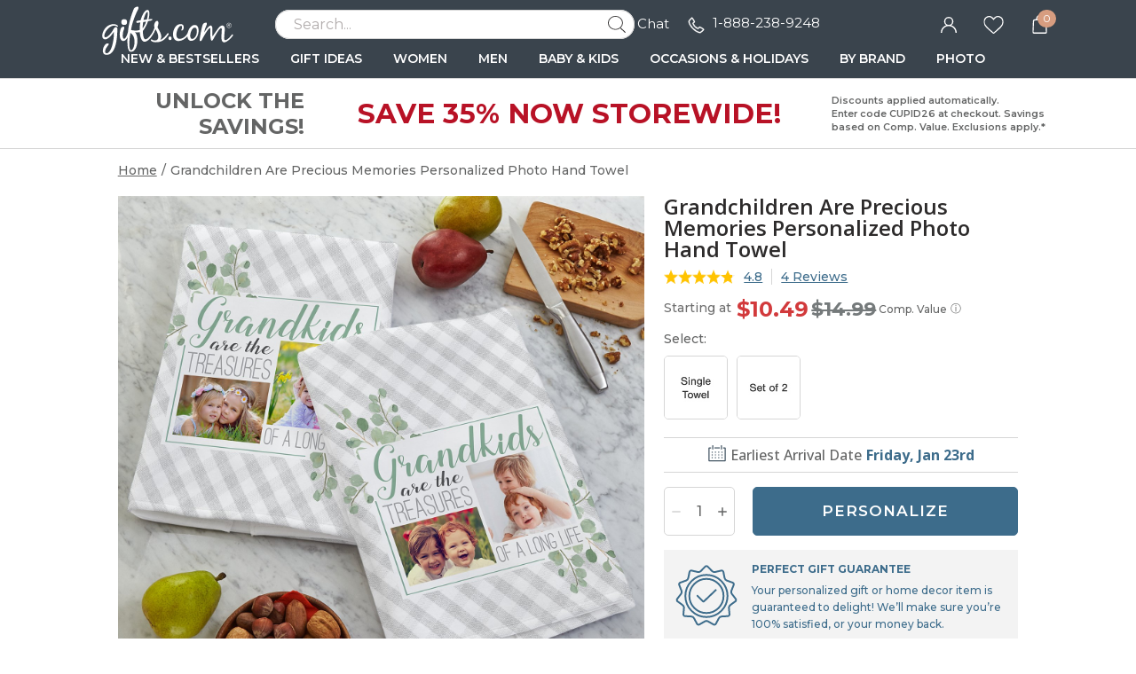

--- FILE ---
content_type: text/html; charset=UTF-8
request_url: https://www.gifts.com/grandchildren-are-precious-memories-personalized-photo-hand-towel-design-111692-pid-30310274
body_size: 58777
content:
<!DOCTYPE html>
<html xmlns:fb="http://www.facebook.com/2008/fbml" xmlns:og="http://opengraphprotocol.org/schema/" xmlns="http://www.w3.org/1999/xhtml" ms-theme="gifts" ucd-theme="gifts" lang="en">
<head>
        <script type="application/json" fncls="fnparams-dede7cc5-15fd-4c75-a9f4-36c430ee3a99">
            {
                "f":"b8107c6339d5408bb99e7123dc1cad6d",
                "s":"BRAINTREE_SIGNIN"
            }
    </script>
    <link rel="preconnect" href="https://fonts.googleapis.com">
    <link rel="preconnect" href="https://fonts.gstatic.com" crossorigin>
    <link rel="preconnect" href="https://www.googletagmanager.com" />
    <link rel="preconnect" href="https://cdn.levelaccess.net" />
    <link rel="preconnect" href="https://d32u6scf3pzwp7.cloudfront.net" />
    <script>
        window.delayJs = window.delayJs || [];
        window.dataLayer = window.dataLayer || [];
        var isLighthouse = "0";
        (function(){
            var oldOnError = window.onerror;
            window.onerror = function(){
                if (window.console) {
                    console.log(arguments);
                }

                var data = JSON.stringify({
                    "type": "error",
                    "msg": arguments[0],
                    "url": arguments[1],
                    "lineno": arguments[2],
                    "colno": arguments[3],
                    "error": arguments[4]
                });

                (new Image()).src = webUrl("/webservices/logJs.php?type=JSError&msg=" + encodeURIComponent(data));

                if (oldOnError) {
                    oldOnError.apply(this, arguments);
                }

                return false;
            };

        })();

    </script>

        <link rel="icon" sizes="192x192" type="image/png" href="https://d32u6scf3pzwp7.cloudfront.net/images/icons/touch/gifts/180x180.png?v=3"> <!-- For Chrome for Android: -->
<link rel="icon" sizes="180x180" type="image/png" href="https://d32u6scf3pzwp7.cloudfront.net/images/icons/touch/gifts/180x180.png?v=3">
<link rel="apple-touch-icon-precomposed" sizes="180x180" href="https://d32u6scf3pzwp7.cloudfront.net/images/icons/touch/gifts/180x180.png?v=3">
<link rel="apple-touch-icon-precomposed" sizes="167x167" href="https://d32u6scf3pzwp7.cloudfront.net/images/icons/touch/gifts/167x167.png?v=3">
<link rel="apple-touch-icon-precomposed" sizes="152x152" href="https://d32u6scf3pzwp7.cloudfront.net/images/icons/touch/gifts/152x152.png?v=3">
<link rel="apple-touch-icon-precomposed" sizes="144x144" href="https://d32u6scf3pzwp7.cloudfront.net/images/icons/touch/gifts/152x152.png?v=3">
<link rel="apple-touch-icon-precomposed" sizes="120x120" href="https://d32u6scf3pzwp7.cloudfront.net/images/icons/touch/gifts/120x120.png?v=3">
<link rel="apple-touch-icon-precomposed" sizes="114x114" href="https://d32u6scf3pzwp7.cloudfront.net/images/icons/touch/gifts/120x120.png?v=3">
<link rel="apple-touch-icon-precomposed" sizes="76x76" href="https://d32u6scf3pzwp7.cloudfront.net/images/icons/touch/gifts/76x76.png?v=3">
<link rel="apple-touch-icon-precomposed" sizes="72x72" href="https://d32u6scf3pzwp7.cloudfront.net/images/icons/touch/gifts/76x76.png?v=3">
<link rel="apple-touch-icon-precomposed" href="https://d32u6scf3pzwp7.cloudfront.net/images/icons/touch/gifts/60x60.png?v=3">

    
    <meta http-equiv="content-type" content="text/html;charset=utf-8" />
    <meta http-equiv="Content-Style-Type" content="text/css" />
    <meta http-equiv="Content-Script-Type" content="text/javascript" />
            <meta name="viewport" content="width=device-width, initial-scale=1.0, maximum-scale=3.0, user-scalable=yes" />
            <script type="text/javascript">
      var MIN_VIEWPORT_WIDTH = 1180;
      function getScreenWidth() {
        if (window.matchMedia("(orientation: portrait)").matches) {
          return screen.width < screen.height ? screen.width : screen.height;
        } else {
          return screen.width > screen.height ? screen.width : screen.height;
        }
      }
      function fixViewport() {
        var screenWidth = getScreenWidth();
        var content = "width=device-width, initial-scale=1.0, shrink-to-fit=no";
        if (screenWidth < MIN_VIEWPORT_WIDTH) {
          content = "width=" + MIN_VIEWPORT_WIDTH + ", shrink-to-fit=no";
        }
        var viewport = document.querySelector('meta[name=viewport]')
        if (viewport) {
          viewport.content = content;
        } else {
          var newViewport = document.createElement('meta');
          newViewport.setAttribute('name', 'viewport');
          newViewport.setAttribute('content', content);
          document.head.appendChild(newViewport);
        }
      }
      fixViewport();

            const mql = window.matchMedia("(orientation: portrait)");
      if (mql.addEventListener) {
        mql.addEventListener("change", fixViewport, false);
      } else if (mql.addListener) { // for Safari <= 13
        mql.addListener(fixViewport);
      }
    </script>
    <link href="https://fonts.googleapis.com/css2?family=Montserrat:ital,wght@0,100;0,200;0,300;0,400;0,500;0,600;0,700;0,800;0,900;1,100;1,200;1,300;1,400;1,500;1,600;1,700;1,800;1,900&family=Open+Sans:ital,wght@0,300;0,400;0,500;0,600;0,700;1,300;1,400;1,500;1,600;1,700&family=Birthstone&display=swap" rel="stylesheet" type="text/css">    <!-- To improve pagespeed score, make all critical CSS files as inline here -->
    <style>
        /* This is a global CSS file for responsive UI */

/** Theme default **/
:root,
[ms-theme="default"] {

    /* colors */
    --color-primary: #296E70;
    /* btn-primary, heading text, link-primary */
    --color-primary-darken: #195E60;
    /* btn hover */
    --color-primary-lighten: var(--color-primary);
    /* not used */

    --color-secondary: var(--color-primary);
    /* not used */
    --color-secondary-darken: var(--color-secondary);
    /* not used */
    --color-secondary-lighten: var(--color-secondary);
    /* not used */

    /* Holiday limited edition colors */
    --color-holiday-primary: var(--color-primary);
    --color-holiday-secondary: var(--color-primary);

    --color-default: #D1D1D1;
    /* placeholder, tooltip, hint */
    --color-default-darken: var(--color-default);
    /* not used */
    --color-default-lighten: var(--color-default);
    /* not used */

    --color-highlight: #F16650;
    /* highlight text */
    --color-highlight-lighten: #DB6252;
    /* highlight text, link(red) */
    --color-highlight-darken: #E63E00;
    /* highlight text, price */

    --color-success: #53BA83;
    /* success tips */
    --color-error: #DB6252;
    /* error tips, error border */
    --color-warning: #F16650;
    /* warning text */
    --color-info: #FFFBF6;
    /* footer bg, header bg */
    --color-white: #FFFFFF;
    /* white, icon bg */
    --color-black: #000000;
    /* black */
    --color-deals: #ED4D12;

    --bg-color-default: #FAFAFA;
    /* bg default */
    --bg-color-darken: #F3F2F2;
    /* bg darken */
    --bg-color-deepen: #A5A5A5;
    /* bg deepen */
    --bg-color-lighten: #FFFFFF;
    /* bg lighten */
    --bg-color-primary: var(--color-primary);
    /* bg primary */
    --bg-color-secondary: var(--color-secondary);
    /* not used */
    --bg-color-success: var(--color-success);
    --bg-color-danger: var(--color-error);
    --bg-color-warning: var(--color-warning);
    --bg-color-info: var(--color-info);
    /* bg header, bg footer */
    --bg-color-highlight: #FDF2E8;
    /* index page - promise block */
    --bg-color-reverse: #FFFFFF;
    --bg-color-card-preview: #F8F7F3;
    --bg-color-calendar-preview: #eeedef;
    --bg-color-stamps-preview: #FFFFFF;
    --bg-color-card-thumb-preview: var(--bg-color-card-preview);
    --bg-color-calendar-thumb-preview: var(--bg-color-calendar-preview);
    --bg-color-stamps-thumb-preview: var(--bg-color-stamps-preview);

    /* text color */
    --text-color-default: #6F6F6F;
    /* text color default */
    --text-color-primary: var(--color-primary);
    /* text primary, heading color */
    --text-color-secondary: #222;
    /* text secondary */
    --text-color-darken: #000000;
    /* text bold darken(product detail) */
    --text-color-reverse: #FFFFFF;
    /* text color reverse */
    --text-color-ucd-breadcrumbs: #8C8B8B;
    /* text color UCD card/calendaer */

    /* border color */
    --border-color-base: #D1D1D1;
    /* border-color */
    --border-color-darken: #808080;
    /* not used */
    --border-color-darker: #6F6F6F;
    /* darker border */
    --border-color-lighten: #F3F2F2;
    /* lighten border */
    --border-color-lighter: #FAFAFA;
    /* not used */
    --border-color-primary: var(--color-primary);

    /* icon */
    --icon-color: #646565;
    /* icon, svg */
    --icon-color-darken: #2D2B2B;
    /* icon eye */
    --icon-color-lighten: #808080;
    /* icon eye */
    --icon-loading-image-white: url(//cdn.simplytoimpress.com/images/loadingwheel-white.svg);
    --icon-loading-image-gray: url(//cdn.simplytoimpress.com/images/loadingwheel.svg);

    /* scrollbar */
    --scrollbar-color: #aaa;
    --scrollbar-trace-color: #ddd;

    /* switch */
    --switch-bg-darken: #a9a9a9;
    /* not used */
    --switch-bg-primary: var(--color-primary);
    /* not used */

    /* font */
    --font-family: Lato;
    /* text font default */
    --font-family-heading: 'Crimson Pro';
    /* heading font family(large) */
    --font-family-secondary: var(--font-family);
    /* not used */

    --font-size-base: 1.6rem;
    /* size normal */
    --font-size-step: .2rem;
    --font-size-xxs: calc(var(--font-size-base) - 3 * var(--font-size-step));
    --font-size-xs: calc(var(--font-size-base) - 2 * var(--font-size-step));
    /* not used */
    --font-size-sm: calc(var(--font-size-base) - var(--font-size-step));
    /* size small, info, subtitle */
    --font-size-lg: calc(var(--font-size-base) + var(--font-size-step));
    /* size large */
    --font-size-xl: 2.6rem;
    --font-size-xxl: 4rem;
    /* size extra large */

    --font-weight-light: 300;
    --font-weight-regular: 400;
    /* size weight regular */
    --font-weight-medium: 500;
    /* size weight medium */
    --font-weight-semibold: 600;
    /* size weight semibold */
    --font-weight-bold: 700;
    /* size weight bold */

    /* grid */
    --gutter: .5rem;
    --grid-gutter-base: calc(4 * var(--gutter));
    /* 2rem */
    --grid-gutter-xs: calc(1 * var(--gutter));
    /* .5rem not used */
    --grid-gutter-sm: calc(2 * var(--gutter));
    /* 1rem */
    --grid-gutter-lg: calc(6 * var(--gutter));
    /* 3rem not used */
    --grid-gutter-xl: calc(8 * var(--gutter));
    /* 4rem not used */


    /* gap base */
    --gap-value-xl: 3.2rem;
    --gap-value-lg: 2.4rem;
    --gap-value-base: 1.6rem;
    --gap-value-sm: 0.8rem;
    --gap-value-xs: 0.4rem;

    /* border */
    --border-radius-base: .5rem;
    /* border radius normal */
    --border-radius-sm: .3rem;
    /* border radius small */
    --border-radius-lg: 1rem;
    /* border radius large */
    --border-radius-rounded: 10rem;
    /* border radius large */
    --border-radius-circle: 50%;
    /* border radius normal */

    --border-width-base: .1rem;
    /* border width normal */
    --border-width-lg: .2rem;
    /* border width large */

    /* common text font */
    --text-font-base: var(--font-size-base) var(--font-family);
    /* normal text, description */
    --text-font-xs: var(--font-size-xs) var(--font-family);
    /* not used */
    --text-font-sm: var(--font-size-sm) var(--font-family);
    /* not used */
    --text-font-lg: var(--font-size-lg) var(--font-family);
    /* large text */
    --text-font-xl: var(--font-size-xl) var(--font-family-heading);
    /* not used */

    --heading-1-font: bold 2rem var(--font-family);
    /* h1 font */
    --heading-2-font: bold 1.8rem var(--font-family);
    /* h2 font */
    --heading-3-font: bold 1.6rem var(--font-family);
    /* h3 font */

    /** search bar */
    --search-bar-border-radius: .5rem;
    /* search bar radios */

    /* button */
    --btn-font: var(--font-family);
    /* btn font */
    --btn-text-color: var(--text-color-default);
    /* btn text color */
    --btn-reverse-text-color: var(--color-white);
    /* btn text reverse color */
    --btn-bg-color: var(--bg-color-lighten);
    /* btn bg color */
    --btn-border-color: var(--border-color-darker);
    /* btn border color */
    --btn-border-radius: var(--border-radius-base);
    /* btn border radius */

    --btn-size-base: var(--font-size-base);
    /* btn size base */
    --btn-padding-base: 1.2rem;
    /* btn padding base */
    --btn-size-sm: var(--font-size-sm);
    /* btn small size */
    --btn-padding-sm: .5rem;
    /* btn small padding */
    --btn-size-lg: var(--font-size-lg);
    /* btn large size, not used */
    --btn-padding-lg: 1.6rem;
    /* btn large padding, not used */

    --btn-primary-text-color: var(--btn-reverse-text-color);
    /* btn primary, reverse if bg color is dark */
    --btn-primary-bg-color: var(--color-primary);
    --btn-primary-border-color: var(--color-primary);
    --btn-primary-hover-color: var(--color-primary-darken);
    /* darken when hover */
    --btn-primary-hover-border-color: var(--color-primary-darken);

    --btn-secondary-text-color: var(--btn-reverse-text-color);
    --btn-secondary-bg-color: var(--color-secondary);
    --btn-secondary-border-color: var(--btn-secondary-bg-color);
    --btn-secondary-hover-bg-color: var(--color-secondary-darken);
    --btn-secondary-hover-border-color: var(--btn-secondary-border-color);

    --btn-danger-text-color: var(--btn-reverse-text-color);
    --btn-danger-bg-color: var(--color-error);
    --btn-danger-border-color: var(--btn-danger-bg-color);
    --btn-danger-hover-bg-color: var(--btn-danger-bg-color);
    --btn-danger-hover-border-color: var(--btn-danger-border-color);

    --btn-info-text-color: var(--btn-text-color);
    --btn-info-bg-color: var(--color-info);
    --btn-info-border-color: var(--btn-info-bg-color);
    --btn-info-hover-color: var(--btn-info-bg-color);
    --btn-info-hover-border-color: var(--btn-info-border-color);

    --btn-success-text-color: var(--btn-text-color);
    --btn-success-bg-color: var(--color-success);
    --btn-success-border-color: var(--btn-success-bg-color);
    --btn-success-hover-color: var(--btn-success-bg-color);
    --btn-success-hover-border-color: var(--btn-success-border-color);

    --btn-warning-text-color: var(--btn-reverse-text-color);
    --btn-warning-bg-color: var(--color-warning);
    --btn-warning-border-color: var(--btn-warning-bg-color);
    --btn-warning-hover-color: var(--btn-warning-bg-color);
    --btn-warning-hover-border-color: var(--btn-warning-border-color);

    /* common colors for link */
    --link-color: var(--text-color-default);
    /* link color default */
    --link-color-reverse: var(--color-primary);
    /* link color reverse */
    --link-color-primary: var(--color-primary);
    /* link color primary */
    --link-color-highlight: var(--color-highlight-lighten);
    /* link color highlight */
    --link-font-family: var(--font-family);
    /* link font family */
    --link-font: 1.6rem var(--link-font-family);
    /* link font? (<a>link should be consistent with the surrounding font, which is a bit wired to specify separately) */
    --link-text-decoration: none;
    /* link text decoration */

    /* form */
    --form-input-color: var(--text-color-default);
    /* not used */
    --form-input-bg-color: var(--bg-color-lighten);
    /* input bg color */
    --form-input-border-color: var(--border-color-base);
    /* input border color */
    --form-input-border-radius: var(--border-radius-base);
    /* input border color */
    --form-input-highlight-border-color: var(--border-color-darker);
    /* input border focused */
    --form-input-placeholder: var(--color-default);
    /* input placeholder */
    /* select */
    /* checkbox */
    /* dialog */
    --border-color-checkout: #d2d2d7;
    --color-pcrus-checkout-indigo: #5d76b9;
}

/* Reset default styles */
* {
    -webkit-box-sizing: border-box;
    -moz-box-sizing: border-box;
    box-sizing: border-box;
    margin: 0;
    padding: 0;
}

html {
    font-size: 10px;
    -webkit-tap-highlight-color: rgba(0, 0, 0, 0);
    -webkit-text-size-adjust: 100%;
    -ms-text-size-adjust: 100%;
    font-family: var(--font-family);
    color: var(--text-color-default);
}

body {
    font-size: 1.3rem;
    width: 100%;
    min-width: 100%;
}

svg,
img {
    outline: none !important;
    vertical-align: middle;
    border: 0;
}

a {
    text-decoration: none;
    background-color: transparent;
    color: var(--link-color);
}

@supports (--webkit-touch-callout: none) {
    a img {
        cursor: pointer;
    }
}

a.reverse {
    color: var(--link-color-reverse) !important;
}

a:hover {
    color: var(--link-color-primary);
}

a.reverse-red {
    color: var(--link-color-highlight);
}

/* Chrome, Safari, Edge, Opera */
input::-webkit-outer-spin-button,
input::-webkit-inner-spin-button {
    -webkit-appearance: none;
}

ol,
ul,
li {
    padding: 0;
    margin: 0;
    list-style: none;
}

.ls-decimal li {
    list-style: decimal;
}

.ls-disc li {
    list-style: disc;
}

.show {
    display: block !important;
}

.hide,
.hidden,
.hideme {
    display: none !important;
}

button,
input,
optgroup,
select,
textarea {
    font: inherit;
    color: inherit;
    font-family: inherit;
    font-size: 1.6rem;
    line-height: inherit;
}

button,
html input[type=button],
input[type=reset],
input[type=submit] {
    -webkit-appearance: button;
    cursor: pointer;
}

label {
    vertical-align: middle;
    margin-left: 1rem;
    display: inline-block;
}

.g-block {
    display: block;
}

.g-inline-block {
    display: inline-block;
}

.float-left {
    float: left;
}

.float-right {
    float: right;
}

input[type=checkbox],
input[type=checkbox]+label,
input[type=radio],
input[type=radio]+label {
    cursor: pointer;
    margin: 0;
}

input[type=checkbox]:disabled,
input[type=checkbox]:disabled+label,
input[type=radio]:disabled,
input[type=radio]:disabled+label {
    cursor: default;
}

input::-webkit-credentials-auto-fill-button {
    visibility: hidden;
    display: none !important;
    pointer-events: none;
    position: absolute;
    right: 0;
}

.g-border-line-top {
    border-top: 1px solid var(--border-color-base);
}
.g-border-line-bottom {
    border-top: 1px solid var(--border-color-base);
}

.g-btn {
    display: inline-block;
    border-radius: var(--btn-border-radius);
    border-width: var(--border-width-base);
    border-style: solid;
    border-color: var(--btn-border-color);
    background-color: var(--btn-bg-color);
    color: var(--text-color-secondary);
}

.g-btn.link {
    display: inline-block;
    border-radius: unset;
    border: none;
    background-color: transparent;
    color: var(--link-color);
}

.g-btn.reverse {
    border-color: var(--btn-primary-border-color);
    background-color: var(--btn-primary-bg-color);
    color: var(--btn-primary-text-color) !important;
}

.g-btn.primary {
    border-color: var(--btn-primary-border-color);
    background-color: var(--btn-primary-bg-color);
    color: var(--btn-primary-text-color) !important;
}

.g-btn.primary:not(.g-btn-loading):not(.g-disabled):not(:disabled):hover,
.g-btn.reverse:not(.g-btn-loading):not(.g-disabled):not(:disabled):hover {
    border-color: var(--btn-primary-hover-border-color);
    background-color: var(--btn-primary-hover-color);
}

.g-btn.secondary {
    border-color: var(--btn-secondary-border-color);
    background-color: var(--btn-secondary-bg-color);
    color: var(--btn-secondary-text-color) !important;
}

.g-btn.secondary:not(.g-btn-loading):not(.loading-button):not(.g-disabled):not(:disabled):hover {
    border-color: var(--btn-secondary-hover-border-color);
    background-color: var(--btn-secondary-hover-bg-color);
}

.g-btn:disabled {
    cursor: default;
    opacity: 0.8;
}

.g-btn.text {
    color: var(--link-color-primary);
}

.g-btn.padding {
    padding: var(--btn-padding-base);
}

.g-btn.padding-sm {
    padding: var(--btn-padding-sm);
}

.g-btn.padding-lg {
    padding: var(--btn-padding-lg);
}

/* Close button */
.g-btn-close {
    width: 2rem;
    height: 2rem;
    cursor: pointer;
}

.g-btn-close.reverse {
    background: var(--btn-primary-bg-color);
    border-radius: 22%;
}

.g-btn-close .wrapper {
    position: relative;
    width: 100%;
    height: 100%;
    margin: 0 auto;
    top: 50%;
    transform: translateY(-50%);
}

.g-btn-close .wrapper.medium {
    width: 65%;
    height: 65%;
}

.g-btn-close .wrapper.half {
    width: 50%;
    height: 50%;
}

.g-btn-close .wrapper.small {
    width: 30%;
    height: 30%;
}

.g-btn-close .wrapper.half::before,
.g-btn-close .wrapper.half::after {
    height: .1rem;
}

.g-btn-close .wrapper::before,
.g-btn-close .wrapper::after {
    content: "";
    position: absolute;
    width: 100%;
    height: .2rem;
    background: var(--icon-color);
    top: 50%;
    left: 0;
}

.g-btn-close.reverse .wrapper::before,
.g-btn-close.reverse .wrapper::after {
    background: var(--btn-bg-color);
}

.g-btn-close .wrapper::before {
    transform: translate(0, -50%) rotate(-45deg);
}

.g-btn-close .wrapper::after {
    transform: translate(0, -50%) rotate(45deg);
}

.g-valign-middle {
    vertical-align: middle;
}

.g-flex-center {
    display: flex;
    align-items: center;
    justify-content: center;
}

.g-flex-v-center {
    display: flex;
    align-items: center;
}

.g-flex-h-center {
    display: flex;
    justify-content: center;
}

.text-left {
    text-align: left;
}

.text-center {
    text-align: center;
}

.text-right {
    text-align: right;
}

.text-underline {
    text-decoration: underline;
}

.text-smaller {
    font-size: smaller;
}

.ml5,
.ml-5 {
    margin-left: 0.5rem;
}

.mr5,
.mr-5 {
    margin-right: 0.5rem;
}

.mt5,
.mt-5 {
    margin-top: 0.5rem;
}

.mb5,
.mb-5 {
    margin-bottom: 0.5rem;
}

.mx5,
.mx-5 {
    margin-left: 0.5rem;
    margin-right: 0.5rem;
}

.my5,
.my-5 {
    margin-top: 0.5rem;
    margin-bottom: 0.5rem;
}

.mg5,
.mg-5 {
    margin: 0.5rem;
}

.ml10,
.ml-10 {
    margin-left: 1rem;
}

.mr10,
.mr-10 {
    margin-right: 1rem;
}

.mt10,
.mt-10 {
    margin-top: 1rem;
}

.mb10,
.mb-10 {
    margin-bottom: 1rem;
}

.mx10,
.mx-10 {
    margin-left: 1rem;
    margin-right: 1rem;
}

.my10,
.my-10 {
    margin-top: 1rem;
    margin-bottom: 1rem;
}

.mg10,
.mg-10 {
    margin: 1rem;
}

.ml15,
.ml-15 {
    margin-left: 1.5rem;
}

.mr15,
.mr-15 {
    margin-right: 1.5rem;
}

.mt15,
.mt-15 {
    margin-top: 1.5rem;
}

.mb15,
.mb-15 {
    margin-bottom: 1.5rem;
}

.mx15,
.mx-15 {
    margin-left: 1.5rem;
    margin-right: 1.5rem;
}

.my15,
.my-15 {
    margin-top: 1.5rem;
    margin-bottom: 1.5rem;
}

.mg15,
.mg-15 {
    margin: 1.5rem;
}

.ml20,
.ml-20 {
    margin-left: 2rem;
}

.mr20,
.mr-20 {
    margin-right: 2rem;
}

.mt20,
.mt-20 {
    margin-top: 2rem;
}

.mb20,
.mb-20 {
    margin-bottom: 2rem;
}

.mx20,
.mx-20 {
    margin-left: 2rem;
    margin-right: 2rem;
}

.my20,
.my-20 {
    margin-top: 2rem;
    margin-bottom: 2rem;
}

.mg20,
.mg-20 {
    margin: 2rem;
}

.ml25,
.ml-25 {
    margin-left: 2.5rem;
}

.mr25,
.mr-25 {
    margin-right: 2.5rem;
}

.mt25,
.mt-25 {
    margin-top: 2.5rem;
}

.mb25,
.mb-25 {
    margin-bottom: 2.5rem;
}

.mx25,
.mx-25 {
    margin-left: 2.5rem;
    margin-right: 2.5rem;
}

.my25,
.my-25 {
    margin-top: 2.5rem;
    margin-bottom: 2.5rem;
}

.mg25,
.mg-25 {
    margin: 2.5rem;
}

.ml30,
.ml-30 {
    margin-left: 3rem;
}

.mr30,
.mr-30 {
    margin-right: 3rem;
}

.mt30,
.mt-30 {
    margin-top: 3rem;
}

.mb30,
.mb-30 {
    margin-bottom: 3rem;
}

.mx30,
.mx-30 {
    margin-left: 3rem;
    margin-right: 3rem;
}

.my30,
.my-30 {
    margin-top: 3rem;
    margin-bottom: 3rem;
}

.mg30,
.mg-30 {
    margin: 3rem;
}

.ml35,
.ml-35 {
    margin-left: 3.5rem;
}

.mr35,
.mr-35 {
    margin-right: 3.5rem;
}

.mt35,
.mt-35 {
    margin-top: 3.5rem;
}

.mb35,
.mb-35 {
    margin-bottom: 3.5rem;
}

.mx35,
.mx-35 {
    margin-left: 3.5rem;
    margin-right: 3.5rem;
}

.my35,
.my-35 {
    margin-top: 3.5rem;
    margin-bottom: 3.5rem;
}

.mg35,
.mg-35 {
    margin: 3.5rem;
}

.p-0i {
    padding: 0 !important;
}

.pt-0i {
    padding-top: 0 !important;
}

.pb-0i {
    padding-bottom: 0 !important;
}

.pt-2 {
    padding-top: 0.2rem;
}

.pl5,
.pl-5 {
    padding-left: 0.5rem;
}

.pr5,
.pr-5 {
    padding-right: 0.5rem;
}

.pt5,
.pt-5 {
    padding-top: 0.5rem;
}

.p5,
.pb5,
.pb-5 {
    padding-bottom: 0.5rem;
}

.px5,
.px-5 {
    padding-left: 0.5rem;
    padding-right: 0.5rem;
}

.py5,
.py-5 {
    padding-top: 0.5rem;
    padding-bottom: 0.5rem;
}

.pg5,
.pg-5 {
    padding: 0.5rem;
}

.pd5,
.pd-5 {
    padding: 0.5rem;
}

.pl10,
.pl-10 {
    padding-left: 1rem;
}

.pr10,
.pr-10 {
    padding-right: 1rem;
}

.pt10,
.pt-10 {
    padding-top: 1rem;
}

.p10,
.pb10,
.pb-10 {
    padding-bottom: 1rem;
}

.px10,
.px-10 {
    padding-left: 1rem;
    padding-right: 1rem;
}

.py10,
.py-10 {
    padding-top: 1rem;
    padding-bottom: 1rem;
}

.pg10,
.pg-10 {
    padding: 1rem;
}

.pd10,
.pd-10 {
    padding: 1rem;
}

.pl15,
.pl-15 {
    padding-left: 1.5rem;
}

.pr15,
.pr-15 {
    padding-right: 1.5rem;
}

.pt15,
.pt-15 {
    padding-top: 1.5rem;
}

.pb15,
.pb-15 {
    padding-bottom: 1.5rem;
}

.px15,
.px-15 {
    padding-left: 1.5rem;
    padding-right: 1.5rem;
}

.py15,
.py-15 {
    padding-top: 1.5rem;
    padding-bottom: 1.5rem;
}

.pg15,
.pg-15 {
    padding: 1.5rem;
}

.pd15,
.pd-15 {
    padding: 1.5rem;
}

.pl20,
.pl-20 {
    padding-left: 2rem;
}

.pr20,
.pr-20 {
    padding-right: 2rem;
}

.pt20,
.pt-20 {
    padding-top: 2rem;
}

.pb20,
.pb-20 {
    padding-bottom: 2rem;
}

.px20,
.px-20 {
    padding-left: 2rem;
    padding-right: 2rem;
}

.py20,
.py-20 {
    padding-top: 2rem;
    padding-bottom: 2rem;
}

.pg20,
.pg-20 {
    padding: 2rem;
}

.pd20,
.pd-20 {
    padding: 2rem;
}

.pl25,
.pl-25 {
    padding-left: 2.5rem;
}

.pr25,
.pr-25 {
    padding-right: 2.5rem;
}

.pt25,
.pt-25 {
    padding-top: 2.5rem;
}

.pb25,
.pb-25 {
    padding-bottom: 2.5rem;
}

.px25,
.px-25 {
    padding-left: 2.5rem;
    padding-right: 2.5rem;
}

.py25,
.py-25 {
    padding-top: 2.5rem;
    padding-bottom: 2.5rem;
}

.pg25,
.pg-25 {
    padding: 2.5rem;
}

.pd25,
.pd-25 {
    padding: 2.5rem;
}

.pl30,
.pl-30 {
    padding-left: 3rem;
}

.pr30,
.pr-30 {
    padding-right: 3rem;
}

.pt30,
.pt-30 {
    padding-top: 3rem;
}

.pb30,
.pb-30 {
    padding-bottom: 3rem;
}

.px30,
.px-30 {
    padding-left: 3rem;
    padding-right: 3rem;
}

.py30,
.py-30 {
    padding-top: 3rem;
    padding-bottom: 3rem;
}

.pg30,
.pg-30 {
    padding: 3rem;
}

.pd30,
.pd-30 {
    padding: 3rem;
}

.border0 {
    border: 0 !important;
}

.g-bg-gray {
    background-color: var(--bg-color-default);
}

.g-bg-white {
    background-color: var(--color-white);
}

.g-bg-none {
    background: none;
}

.g-width-auto {
    width: auto !important;
}

.g-width-100 {
    width: 100%;
}

.g-width-50 {
    width: 50%;
}

.g-height-100 {
    height: 100%;
}

.pointer {
    cursor: pointer;
}

.fl {
    float: left;
}

.fr {
    float: right;
}

/* common form styles */
.g-form-input,
.g-form-select {
    border-radius: var(--form-input-border-radius);
    border-width: var(--border-width-base);
    border-style: solid;
    border-color: var(--form-input-border-color);
}

.g-form-select {
    background: var(--form-input-bg-color);
    background-image: url(/templates/images/icon-arrow.svg);
    background-repeat: no-repeat;
    background-position: right 1rem center;
    background-size: auto 20%;
    -webkit-appearance: none;
    -moz-appearance: none;
    appearance: none;
}

.g-form-select.no-arrow {
    background-image: none;
}

.g-form-input::placeholder {
    color: var(--form-input-placeholder);
}

.g-form-input.padding,
.g-form-select.padding {
    padding: 1rem;
}

.g-form-input+label {
    position: relative;
    padding-left: 2.6rem;
}

.g-form-input.checkbox {
    display: none;
    width: 1.4rem;
    height: 1.4rem;
    vertical-align: middle;
}

.g-form-input.checkbox+label:before {
    position: absolute;
    content: "";
    top: 50%;
    transform: translateY(-50%);
    left: 0;
    width: 1.4rem;
    height: 1.4rem;
    border: .1rem solid var(--border-color-darker);
    background: var(--form-input-bg-color);
}

.g-form-input.checkbox:checked+label:before {
    background: url('/templates/images/icon-checkbox.svg') center no-repeat;
    background-size: 65% auto;
}

.g-form-input.checkbox.large+label {
    padding-left: 3rem;
}

.g-form-input.checkbox.large+label:before {
    width: 2rem;
    height: 2rem;
    font-size: 1.8rem;
}

.g-form-input.checkbox.vatop+label:before {
    top: auto;
    transform: translateY(25%);
}

.g-form-input.radio {
    display: none;
    width: 1.8rem;
    height: 1.8rem;
    vertical-align: middle;
}

.g-form-input.radio+label:before {
    position: absolute;
    content: "";
    top: 50%;
    transform: translateY(-50%);
    left: .4rem;
    width: 1rem;
    height: 1rem;
    border-radius: 1rem;
    background: var(--form-input-bg-color);
    box-shadow: 0 0 0 .3rem var(--form-input-bg-color), 0 0 0 .4rem var(--border-color-darker);
}

.g-form-input.radio:checked+label:before {
    background: var(--icon-color);
}

.g-form-input-number-text[type=number] {
    -moz-appearance: textfield;
}

.g-form-input-number-text[type=number]::-webkit-inner-spin-button,
.g-form-input-number-text[type=number]::-webkit-outer-spin-button {
    -webkit-appearance: none;
    margin: 0;
}

.component-input-selector .caption {
    margin-bottom: 0.5rem;
}

.g-form-input-group .component-input {
    border-radius: var(--form-input-border-radius);
    border-width: var(--border-width-base);
    border-style: solid;
    border-color: var(--form-input-border-color);
    padding: 1rem;
}

.g-form-input-group .g-form-input {
    border: none;
    padding: 0.5rem 0 0;
    color: #000000;
}

.g-form-input-group .component-input:focus-within {
    border-color: var(--form-input-highlight-border-color);
}

.g-form-input-group .g-form-input:focus {
    outline: none;
}

.error-info,
.error {
    color: var(--color-error);
    margin-top: 0.5rem;
}

.g-form-input-group .component-input.fail,
.container-input.fail .g-form-input,
.container-input.fail .g-form-textarea,
.container-input.fail select {
    border-color: var(--color-error);
    outline: none;
}

.text-body-secondary {
    line-height: 2.5rem;
    margin: 1.5rem 0 0 1.5rem;
}

.text-body-secondary .pass {
    color: var(--color-success);
}

.text-body-secondary .fail {
    color: var(--color-error);
}

.g-form-textarea {
    width: 100%;
    border-color: var(--form-input-border-color);
    border-radius: var(--form-input-border-radius);
    resize: none;
    padding: 1.2rem;
    background-color: var(--bg-color-darken);
    height: 140px;
}

.g-form-textarea::placeholder {
    color: var(--form-input-placeholder);
}

.dropdown-container.focus input {
    border-radius: var(--border-radius-base) var(--border-radius-base) 0 0;
    border-color: var(--border-radius-base);
    border-bottom-color: var(--form-input-border-color);
    padding: 1rem;
    cursor: pointer;
    outline: none;
}

.hint-selector-container {
    border-radius: 0 0 var(--border-radius-base) var(--border-radius-base);
    border-width: var(--border-width-base);
    border-style: solid;
    border-top: 0;
    position: absolute;
    width: 100%;
    z-index: 1;
    background-color: var(--btn-bg-color);
    top: 100%;
    display: none;
    cursor: pointer;
    max-height: 35rem;
    overflow-y: auto;
}

.hint-selector-item {
    height: 3rem;
    display: flex;
    align-items: center;
    justify-content: space-between;
    padding-left: 1rem;
    padding-right: 1rem;
    text-overflow: ellipsis;
    overflow: hidden;
    white-space: nowrap;
    padding-top: 0.5rem;
}

.hint-selector-item.selected,
.hint-selector-item:hover {
    background-color: var(--color-default);
}

.hint-selector-item.g-disabled {
    background: none;
}

/*dash*/
.g-dash-h,
.g-dash-v {
    display: flex;
    align-items: center;
    justify-content: center;
}

.g-dash-h::before {
    content: "";
    border-top: 1px solid var(--form-input-border-color);
    width: 10px;
    height: 1px;
    display: block;
}

.g-dash-v::before {
    content: "";
    border-right: 1px solid var(--form-input-border-color);
    width: 1px;
    height: 18px;
    display: block;
}

/* range */
input[type="range"] {
    appearance: none;
    -webkit-appearance: none;
    cursor: pointer;
    width: 100%;
}

input[type="range"]::-webkit-slider-thumb,
.ui-widget-content.g-slider-range .ui-slider-handle {
    appearance: none;
    -webkit-appearance: none;
    background: none var(--color-primary);
    border-radius: 50%;
    width: 15px;
    height: 15px;
    margin-top: -5px;
    border: none;
    cursor: pointer;
    top: 0;
}

input[type="range"]::-webkit-slider-thumb:focus,
.ui-widget-content.g-slider-range .ui-slider-handle:focus {
    outline: none;
}

input[type="range"]::-webkit-slider-runnable-track,
.ui-widget-content.g-slider-range {
    height: 5px;
    border-radius: 10px;
    background: none var(--color-default);
    border: none;
}

.ui-widget-content.g-slider-range .ui-slider-range {
    background: none var(--color-primary);
}

.g-slider-ticks {
    display: flex;
    justify-content: space-between;
    font-size: 1.2rem;
    user-select: none;
}

.g-slider-ticks .tick {
    width: 33.33%;
    text-align: center;
}

.g-slider-ticks>.tick:first-child {
    text-align: left;
}

.g-slider-ticks>.tick:last-child {
    text-align: right;
}

/* range end */

/* common position styles */
.g-pos-relative {
    position: relative !important;
}

.g-pos-absolute {
    position: absolute !important;
}

.g-pos-locked {
    position: fixed !important;
}

.g-pos-valign {
    top: 50%;
    right: 1rem;
    transform: translateY(-50%) translate3d(0, 0, 0);
}

.g-pos-halign {
    left: 50%;
    transform: translateX(-50%);
}

.g-pos-align {
    top: 50%;
    left: 50%;
    transform: translate(-50%, -50%);
}

/* g-font-bold */
.g-font-semibold {
    font-weight: 600;
}

.g-font-bold {
    font-weight: bold !important;
}

.g-icon {
    width: 2rem;
    height: 2rem;
    display: inline-block;
    background: transparent center center/contain no-repeat;
}

.g-icon-eye,
.g-icon-closed-eye {
    position: relative;
    width: 1.4rem;
    height: 1.4rem;
    border: .1rem solid #000;
    border-radius: 75% 15%;
    transform: rotate(45deg);
    cursor: pointer;
}

.g-icon-eye::before,
.g-icon-closed-eye::before {
    content: '';
    display: block;
    position: absolute;
    width: 5px;
    height: 5px;
    border-radius: 50%;
    left: 50%;
    top: 50%;
    transform: translate(-50%, -50%);
    background-color: var(--icon-color-lighten);
}

.g-icon-closed-eye::after {
    content: '';
    position: absolute;
    width: 1px;
    height: 26px;
    left: 5px;
    top: -7px;
    background-color: var(--icon-color-darken);
    transform: rotate(90deg);
}

.btn_unfav {
    background: url(/templates/images/thumbs/icon-favorited.svg) 0/100% no-repeat;
    display: inline-block;
    height: 3rem;
    width: 3rem;
    cursor: pointer;
}

.btn_fav {
    background: url(/templates/images/thumbs/icon-fav.svg) 0/100% no-repeat;
    display: inline-block;
    height: 3rem;
    width: 3rem;
    cursor: pointer;
}

/*arrow*/
.g-icon-arrow-up,
.g-icon-arrow-right,
.g-icon-arrow-left,
.g-icon-arrow-down {
    width: 20px;
    height: 10px;
    display: inline-block;
    background: transparent url(/templates/images/icon-arrow.svg) center/100% no-repeat;
    transition: transform .3s;
}

.g-icon-arrow-left {
    transform: rotate(90deg);
}

.g-icon-arrow-right {
    transform: rotate(-90deg);
}

.g-icon-arrow-up {
    transform: rotate(180deg);
}

.g-icon-arrow-down {
    transform: rotate(0deg);
}

.g-icon-arrow-up.small,
.g-icon-arrow-right.small,
.g-icon-arrow-left.small,
.g-icon-arrow-down.small {
    width: 10px;
    height: 5px;
    background: transparent url(/templates/images/icon-arrow-small.svg) center/100% no-repeat;
}

.g-icon-arrow-up.medium,
.g-icon-arrow-right.medium,
.g-icon-arrow-left.medium,
.g-icon-arrow-down.medium {
    width: 14px;
    height: 8px;
    display: inline-block;
    background: transparent url(/templates/images/icon-arrow.svg) center/100% no-repeat;
}

.g-scrollbar {
    scrollbar-width: thin;
    scrollbar-color: var(--scrollbar-color);
    scrollbar-track-color: var(--scrollbar-trace-color);
    -ms-scrollbar-widthr: thin;
    -ms-scrollbar-track-color: var(--scrollbar-trace-color);
}

.g-scrollbar::-webkit-scrollbar {
    width: 0.5rem;
}

.g-scrollbar::-webkit-scrollbar-thumb {
    background-color: var(--scrollbar-color);
    border-radius: 0.5rem;
}

.g-scrollbar::-webkit-scrollbar-track {
    background: var(--scrollbar-trace-color);
    border-radius: 0.5rem;
}

.g-scrollbar.g-no-bg {
    scrollbar-width: auto;
}

.g-scrollbar.g-no-bg::-webkit-scrollbar-track {
    background: var(--color-white);
}

.g-icon-star {
    width: 1.6rem;
    height: 1.6rem;
    display: inline-block;
}

.g-icon-star.small {
    width: 1.2rem;
    height: 1.2rem;
}

.g-icon-star.large {
    width: 3.2rem;
    height: 3.2rem;
}

.g-icon-star-10-filled {
    background: url("/templates/images/detail/star/Star_Cuts_10.png") 0/100% no-repeat;
}

.g-icon-star-9-filled {
    background: url("/templates/images/detail/star/Star_Cuts_09.png") 0/100% no-repeat;
}

.g-icon-star-8-filled {
    background: url("/templates/images/detail/star/Star_Cuts_08.png") 0/100% no-repeat;
}

.g-icon-star-7-filled {
    background: url("/templates/images/detail/star/Star_Cuts_07.png") 0/100% no-repeat;
}

.g-icon-star-6-filled {
    background: url("/templates/images/detail/star/Star_Cuts_06.png") 0/100% no-repeat;
}

.g-icon-star-5-filled {
    background: url("/templates/images/detail/star/Star_Cuts_05.png") 0/100% no-repeat;
}

.g-icon-star-4-filled {
    background: url("/templates/images/detail/star/Star_Cuts_04.png") 0/100% no-repeat;
}

.g-icon-star-3-filled {
    background: url("/templates/images/detail/star/Star_Cuts_03.png") 0/100% no-repeat;
}

.g-icon-star-2-filled {
    background: url("/templates/images/detail/star/Star_Cuts_02.png") 0/100% no-repeat;
}

.g-icon-star-1-filled {
    background: url("/templates/images/detail/star/Star_Cuts_01.png") 0/100% no-repeat;
}

.g-icon-star-0-filled {
    background: url("/templates/images/detail/star/Star_Cuts_00.png") 0/100% no-repeat;
}
.g-icon-star-score {
    background: url("/templates/images/detail/star/Star_Cuts_score.svg") 0/100% no-repeat;
}

.g-icon-loading {
    animation: rotate 1s linear infinite;
    border: 0.4rem solid var(--color-primary);
    border-radius: 50%;
    border-top: 0.4rem solid transparent;
    height: 3rem;
    width: 3rem;
    z-index: 9999;
    margin-left: -1.5rem;
    margin-top: -1.5rem;
}

.g-icon-warning {
    display: inline-block;
    flex: 0 0 2rem;
    height: 2rem;
    width: 2rem;
    background: url('/templates/images/icon-warning.png') no-repeat 50%/100% 100%;
}

.working,
.g-btn-loading {
    background-image: var(--icon-loading-image-white);
    background-position: center;
    background-size: auto 80%;
    background-repeat: no-repeat;
    text-indent: -9999px;
    color: transparent !important;
    cursor: default;
}
.txt.working,
.txt.g-btn-loading {
    background-image: var(--icon-loading-image-gray);
    background-size: auto 100%;
    text-indent: 0;
    text-decoration: underline !important;
}

.g-box-loading {
    background-image: url(//cdn.planetart.com/images/spinner.gif);
    background-position: center;
    background-size: auto 3rem;
    background-repeat: no-repeat;
    cursor: default;
}
.g-box-loading > * {
    visibility: hidden;
}

.g-icon-rotate-left,
.g-icon-rotate-right {
    cursor: pointer;
    height: 2rem;
    width: 2rem;
    margin: 0.5rem;
    flex: 0 0 2rem;
}

.g-icon-rotate-left {
    background: url('/templates/images/icon-rotate-left.svg') no-repeat;
    background-size: 100% 100%;
}

.g-icon-rotate-right {
    background: url('/templates/images/icon-rotate-right.svg') no-repeat;
    background-size: 100% 100%;
}

.g-icon-zoom-in {
    box-sizing: border-box;
    position: relative;
    display: block;
    width: 16px;
    height: 16px;
    border: 2px solid var(--color-white);
    border-radius: 100%;
    background:
        linear-gradient(to bottom,
            var(--color-white) 5px, transparent 0) no-repeat 2px 5px/8px 2px;
    margin-top: -4px;
}

.g-icon-zoom-in::after,
.g-icon-zoom-in::before {
    content: "";
    display: block;
    box-sizing: border-box;
    position: absolute;
    width: 2px;
    height: 10px;
    background: var(--color-white);
}

.g-icon-zoom-in::after {
    transform: rotate(-45deg);
    border-radius: 3px;
    top: 10px;
    left: 14px;
}

.g-icon-zoom-in::before {
    top: 1px;
    left: 5px;
}

.g-icon-zoom-out {
    box-sizing: border-box;
    position: relative;
    display: block;
    width: 16px;
    height: 16px;
    border: 2px solid var(--color-white);
    border-radius: 100%;
    margin-top: -4px;
}

.g-icon-zoom-out::after,
.g-icon-zoom-out::before {
    content: "";
    display: block;
    box-sizing: border-box;
    position: absolute;
    background: var(--color-white);
}

.g-icon-zoom-out::after {
    transform: rotate(-45deg);
    border-radius: 3px;
    width: 2px;
    height: 8px;
    top: 10px;
    left: 12px;
}

.g-icon-zoom-out::before {
    width: 8px;
    height: 2px;
    top: 5px;
    left: 2px;
}

.g-icon-info {
    width: 1.8rem;
    height: 1.8rem;
    background-color: var(--icon-color);
    color: var(--text-color-reverse);
    border-radius: 100%;
}

.g-icon-info:after {
    display: block;
    content: 'i';
    text-align: center;
    line-height: 1.8rem;
    vertical-align: middle;
    font-style: normal;
    font-size: var(--font-size-sm);
    font-weight: bold;
    font-family: Arial, Helvetica, sans-serif;
    color: var(--color-white);
}

.g-disabled {
    opacity: 0.3;
    cursor: default;
}

.g-shadow {
    box-shadow: rgba(0, 0, 0, 0.2) 0px .8rem 2.4rem;
}

.g-text-linethrough,
.g-text-decoration-linethrough {
    text-decoration: line-through;
}

.g-text-decoration-underline {
    text-decoration: underline;
}

.g-text-uppercase {
    text-transform: uppercase;
}

.g-border-radius {
    border-radius: var(--border-radius-base);
}

.g-border-radius-sm {
    border-radius: var(--border-radius-sm);
}

.g-border-radius-lg {
    border-radius: var(--border-radius-lg);
}

.g-border-radius-rounded {
    border-radius: var(--border-radius-rounded);
}

.g-border-radius-circle {
    border-radius: var(--border-radius-circle);
}

.g-highlight-text {
    color: var(--color-primary);
}

.g-line-break {
    word-break: break-all;
}

.g-word-break {
    word-break: break-word;
    word-wrap: break-word;
    overflow-wrap: break-word;
    hyphens: auto;
    hyphenate-character: '-';
}

.g-white-space-nowrap {
    white-space: nowrap;
}

.g-overflow-hidden {
    overflow: hidden !important;
}

.g-img-responsive {
    display: block;
    max-width: 100%;
    max-height: 100%;
    width: 100%;
    height: 100%;
    margin: 0 auto;
    object-fit: contain;
}

.g-tooltip {
    position: relative;
}

.g-tooltip:hover .g-tooltip-content {
    display: block;
}

.g-tooltip-content {
    display: none;
    background-color: var(--color-primary);
    color: var(--color-white);
    width: 12rem;
    padding: 0.6rem 0;
    text-align: center;
    position: absolute;
    z-index: 9;
}

.g-tooltip-content:before {
    content: '';
    display: inline-block;
    position: absolute;
    border-left: 1rem solid var(--color-primary);
    border-bottom: 1rem solid transparent;
}

.g-blur {
    -webkit-animation: blurto6 .3s forwards;
    animation: blurto6 .3s forwards;
}

/* Some styles for common UI like error message */
#ErrorDialog {
    padding: 3rem;
    font-size: 2rem;
}

.clear {
    clear: both;
}

@keyframes rotate {
    0% {
        transform: rotate(0deg);
    }

    100% {
        transform: rotate(360deg);
    }
}

@keyframes fadein {
    from {
        opacity: 0;
    }

    to {
        opacity: 1;
    }
}

@keyframes blurto6 {
    from {
        filter: blur(0);
    }

    to {
        filter: blur(4px);
    }
}


/*ui dialog*/
.ui-dialog.ui-front {
    z-index: 10000
}

.ui-dialog.no-dialog-title .ui-dialog-title {
    display: none;
}

.ui-dialog.no-dialog-title .ui-dialog-titlebar-close {
    top: 1.5rem;
    right: 0.5rem;
}

.disable {
  filter: grayscale(100%);
  pointer-events: none;
  opacity: 0.5;
}
.g-bg-checkerboard {
    background: url(/templates/images/icon-checkerboard.svg) repeat;
    background-size: 2rem;
}
/* Some global styles for responsive */
.container {
    width: 100%;
    margin: 0 auto;
}
.row {
    display: flex;
    flex-wrap: wrap;
}
.row.inline {
    display: inline-flex;
}
.row>* {
    flex-shrink: 0;
    width: 100%;
    max-width: 100%;
}
.row.flex-direction-column {
    flex-direction: column;
}
.row.flex-direction-column.reverse {
    flex-direction: column-reverse;
}
.row.reverse {
    flex-direction: row-reverse;
}
.row.align-items-start {
    align-items: flex-start;
}
.row.align-items-center {
    align-items: center;
}
.row.align-items-end {
    align-items: flex-end;
}
.row.justify-content-center {
    justify-content: center;
}
.row.justify-content-right {
    justify-content: flex-end;
}
.row.justify-content-space-between {
    justify-content: space-between;
}
.row.justify-content-space-evenly {
    justify-content: space-evenly;
}
.row.flex-no-wrap {
    flex-wrap: nowrap;
}
/* Average all columns as default */
.col { flex: 1 0 0%; }
.col-1 { flex: 0 0 auto; width: 8.33333333%; }
.col-2 { flex: 0 0 auto; width: 16.66666667%; }
.col-3 { flex: 0 0 auto; width: 25%; }
.col-4 { flex: 0 0 auto; width: 33.33333333%; }
.col-5 { flex: 0 0 auto; width: 41.66666667%; }
.col-6 { flex: 0 0 auto; width: 50%; }
.col-7 { flex: 0 0 auto; width: 58.33333333%; }
.col-8 { flex: 0 0 auto; width: 66.66666667%; }
.col-9 { flex: 0 0 auto; width: 75%; }
.col-10 { flex: 0 0 auto; width: 83.33333333%; }
.col-11 { flex: 0 0 auto; width: 91.66666667%; }
.col-12 { flex: 0 0 auto; width: 100%; }
.flex-grow-0 {
    flex-grow: 0 !important;
}
.flex-grow-100 {
    flex-grow: 100 !important;
}
/* Draw all columns by content's width */
.row-cols-auto>* {
    flex: 0 0 auto;
    width: auto;
}
.col-auto {
    flex: 0 0 auto;
    width: auto;
}
.align-self-center {
    align-self: center;
}
.align-self-end {
    align-self: flex-end;
}

/* Break points */

@media (max-width: 575px) {
    .visible-xs-block {
        display: block !important;
    }
    .xs-hide,.hide-xs {
        display: none!important;
    }
    .ui-dialog .ui-dialog-buttonpane button.long-words,
    .ui-dialog.confirmDialog.long-text-button .ui-dialog-buttonpane button {
        min-width: 80%;
        margin-right: 0;
    }
}
@media (min-width: 576px) {
    body {
        min-width: 1180px;
    }
    .container {
        max-width: 1140px;
    }
    .size-chart-image {
        max-width: 900px;
    }
    .sm-col-1 { flex: 0 0 auto; width: 8.33333333%; }
    .sm-col-2 { flex: 0 0 auto; width: 16.66666667%; }
    .sm-col-3 { flex: 0 0 auto; width: 25%; }
    .sm-col-4 { flex: 0 0 auto; width: 33.33333333%; }
    .sm-col-5 { flex: 0 0 auto; width: 41.66666667%; }
    .sm-col-6 { flex: 0 0 auto; width: 50%; }
    .sm-col-7 { flex: 0 0 auto; width: 58.33333333%; }
    .sm-col-8 { flex: 0 0 auto; width: 66.66666667%; }
    .sm-col-9 { flex: 0 0 auto; width: 75%; }
    .sm-col-10 { flex: 0 0 auto; width: 83.33333333%; }
    .sm-col-11 { flex: 0 0 auto; width: 91.66666667%; }
    .sm-col-12 { flex: 0 0 auto; width: 100%; }
    .sm-col-auto {flex: 0 0 auto;width: auto;}

    .g-sm-text-uppercase {
        text-transform: uppercase;
    }

    .visible-sm-block {
        display: block !important;
    }
    .sm-hide,.hide-sm {
        display: none!important;
    }
}
@media (min-width: 1200px) {
    .container {
        max-width: 1140px;
    }
    .size-chart-image {
        max-width: 900px;
    }
    .md-col-1 { flex: 0 0 auto; width: 8.33333333%; }
    .md-col-2 { flex: 0 0 auto; width: 16.66666667%; }
    .md-col-3 { flex: 0 0 auto; width: 25%; }
    .md-col-4 { flex: 0 0 auto; width: 33.33333333%; }
    .md-col-5 { flex: 0 0 auto; width: 41.66666667%; }
    .md-col-6 { flex: 0 0 auto; width: 50%; }
    .md-col-7 { flex: 0 0 auto; width: 58.33333333%; }
    .md-col-8 { flex: 0 0 auto; width: 66.66666667%; }
    .md-col-9 { flex: 0 0 auto; width: 75%; }
    .md-col-10 { flex: 0 0 auto; width: 83.33333333%; }
    .md-col-11 { flex: 0 0 auto; width: 91.66666667%; }
    .md-col-12 { flex: 0 0 auto; width: 100%; }
    .md-col-auto {flex: 0 0 auto;width: auto;}
}
@media (min-width: 1420px) {
    .container {
        max-width: 1380px;
    }
    .size-chart-image {
        max-width: 1000px;
    }
    .lg-col-1 { flex: 0 0 auto; width: 8.33333333%; }
    .lg-col-2 { flex: 0 0 auto; width: 16.66666667%; }
    .lg-col-3 { flex: 0 0 auto; width: 25%; }
    .lg-col-4 { flex: 0 0 auto; width: 33.33333333%; }
    .lg-col-5 { flex: 0 0 auto; width: 41.66666667%; }
    .lg-col-6 { flex: 0 0 auto; width: 50%; }
    .lg-col-7 { flex: 0 0 auto; width: 58.33333333%; }
    .lg-col-8 { flex: 0 0 auto; width: 66.66666667%; }
    .lg-col-9 { flex: 0 0 auto; width: 75%; }
    .lg-col-10 { flex: 0 0 auto; width: 83.33333333%; }
    .lg-col-11 { flex: 0 0 auto; width: 91.66666667%; }
    .lg-col-12 { flex: 0 0 auto; width: 100%; }
    .lg-col-auto {flex: 0 0 auto;width: auto;}
}
@media (min-width: 1900px) {
    .container {
        max-width: 1860px;
    }
    .size-chart-image {
        max-width: 1200px;
    }
    .xl-col-1 { flex: 0 0 auto; width: 8.33333333%; }
    .xl-col-2 { flex: 0 0 auto; width: 16.66666667%; }
    .xl-col-3 { flex: 0 0 auto; width: 25%; }
    .xl-col-4 { flex: 0 0 auto; width: 33.33333333%; }
    .xl-col-5 { flex: 0 0 auto; width: 41.66666667%; }
    .xl-col-6 { flex: 0 0 auto; width: 50%; }
    .xl-col-7 { flex: 0 0 auto; width: 58.33333333%; }
    .xl-col-8 { flex: 0 0 auto; width: 66.66666667%; }
    .xl-col-9 { flex: 0 0 auto; width: 75%; }
    .xl-col-10 { flex: 0 0 auto; width: 83.33333333%; }
    .xl-col-11 { flex: 0 0 auto; width: 91.66666667%; }
    .xl-col-12 { flex: 0 0 auto; width: 100%; }
    .xl-col-auto {flex: 0 0 auto;width: auto;}
}
    </style>
    <link rel="stylesheet" type="text/css" href="/scripts/js/jquery-ui/css/flat_theme/jquery-ui-1.10.3.custom.min.css" />
    <link rel="stylesheet" type="text/css" href="/templates/default/css/main.css?3fd3c93678e23f02d2e8ab112a742359d46a7191" />
            <link rel="stylesheet" type="text/css" href="/templates/gifts/css/main.css?3fd3c93678e23f02d2e8ab112a742359d46a7191" />
        <!-- Common JS START -->
<script>
var CDN = 'https://d32u6scf3pzwp7.cloudfront.net';
var SITE_ID = 161;var isHtml5Supported = typeof(Worker) !== 'undefined' ? 1 : 0; var TOLLFREE_PHONE = '1-888-238-9248';	var NEW_IPS_ENABLED = 1;
	var VER_JS_CSS = '3fd3c93678e23f02d2e8ab112a742359d46a7191';
	var ARTPRINT_MOUNTING_STANDARD_MOUNT = 'SF';
	var ARTPRINT_MOUNTING_FLOATING_STRAIGHT = 'FS';
	var ARTPRINT_MOUNTING_FLOATING_DECKLE = 'FD';
	var ARTPRINT_MOUNTING_MAT = 'MAT';
	var LOG_JS_ERROR = false;
	var WHITE_LOGO_THRESHOLD = '0.62';
	var mobile_single_photo_designer = false;
	var ucd_responsive = false;
	var mobile_dc_designer = false;
	var is_mobile_phone = 0;
	var OPEN_HISTORY_BUTTONS_IN_ANDROID_FBAPP = false;
	var IPS_URL = 'https://ips02.planetart.com';
	var IMAGE_FORMATS_SUPPORTED = ["jpg","jpeg","png","tiff","tif","heic","gif"];
	var SITE_BASE = "";
	var THIRD_PARTY_IS_NOT_TRACKING = false;
	var TRAFFIC_TYPE = 'default';
</script><script src="/scripts/compiled/template_common_3fd3c93678e23f02d2e8ab112a742359d46a7191_desktop_gifts.min.js?3fd3c93678e23f02d2e8ab112a742359d46a7191" type="application/javascript"></script>

<!-- Common JS END -->
<meta http-equiv="X-UA-Compatible" content="IE=edge,chrome=1">
<meta http-equiv="Content-Type" content="text/html; charset=utf-8"/>
<meta name="format-detection" content="telephone=no"/>
<title> Grandchildren Are Precious Memories Personalized Photo Hand Towel at Gifts.com</title>
<meta name="description" content="Shop the Grandchildren Are Precious Memories Personalized Photo Hand Towel at Gifts.com, the ultimate destination for personalized gifts and keepsakes. Find the perfect gift, every time." />
<link rel="canonical" href="https://www.gifts.com/grandchildren-are-precious-memories-personalized-photo-hand-towel-design-111692-pid-30310274" />
<link rel="alternate" href="https://www.gifts.com/grandchildren-are-precious-memories-personalized-photo-hand-towel-design-111692-pid-30310274" hreflang="x-default" />
<link rel="alternate" href="https://www.gifts.com/grandchildren-are-precious-memories-personalized-photo-hand-towel-design-111692-pid-30310274" hreflang="en-us" />

				<meta property="og:title" content="Grandchildren Are Precious Memories Personalized Photo Hand Towel" />
				<meta property="og:description" content="Celebrate Grandma&#039;s pride and joy&mdash;her grandchildren! These towels are not only beautiful enough to display, but also practical for daily use." />
				<meta property="og:type" content="product" />
				<meta property="og:url" content="https://www.gifts.com/grandchildren-are-precious-memories-personalized-photo-hand-towel-design-111692-pid-30310274" />
				<meta property="og:image" content="https://cimages.personalcreations.com/is/image/planetartdmc/PCR20_20H65X_ENVIRO_SQ?$PCRProductImage$" />
				<meta property="og:site_name" content="Gifts" />
			
			        <meta property="og:locale" content="en_US" />
				    <meta property="og:locale:alternate" content="en_GB" />
                
                	<meta property="product:price:amount" content="10.49" />
				    <meta property="product:price:currency" content="USD" />
                
                <meta name="twitter:card" content="summary_large_image">
                <meta name="twitter:title" content="Grandchildren Are Precious Memories Personalized Photo Hand Towel">
                <meta name="twitter:description" content="Celebrate Grandma&#039;s pride and joy&mdash;her grandchildren! These towels are not only beautiful enough to display, but also practical for daily use.">
                <meta name="twitter:image" content="https://cimages.personalcreations.com/is/image/planetartdmc/PCR20_20H65X_ENVIRO_SQ?$PCRProductImage$">
			<!-- CSS START -->
<link href="/templates/default/css/detail.css?3fd3c93678e23f02d2e8ab112a742359d46a7191" rel="stylesheet" type="text/css" />

<link href="/templates/gifts/css/detail_canvas_upsell.css?3fd3c93678e23f02d2e8ab112a742359d46a7191" rel="stylesheet" type="text/css" />

<link href="/templates/css/modal.dialog.css?3fd3c93678e23f02d2e8ab112a742359d46a7191" rel="stylesheet" type="text/css" />

<link href="/templates/default/css/responsive/detail.css?3fd3c93678e23f02d2e8ab112a742359d46a7191" rel="stylesheet" type="text/css" />

<!-- CSS END -->
<!-- JS START -->
<script src="/scripts/collapse.js?3fd3c93678e23f02d2e8ab112a742359d46a7191" type="application/javascript"></script>

<script src="/scripts/image/heic2any.js?3fd3c93678e23f02d2e8ab112a742359d46a7191" type="application/javascript"></script>

<script src="/templates/js/fix_drag.js?3fd3c93678e23f02d2e8ab112a742359d46a7191" type="application/javascript"></script>

<script src="/scripts/pc_product.js?3fd3c93678e23f02d2e8ab112a742359d46a7191" type="application/javascript"></script>

<!-- JS END -->

    <script type="text/javascript">
var _sf_startpt=(new Date()).getTime();

/*! loadCSS. [c]2017 Filament Group, Inc. MIT License */
(function(w){
    "use strict";
    /* exported loadCSS */
    var loadCSS = function( href, before, media , callback, isFont){
        // Needn't to load font css when running in light house
        if (window.isLighthouse != 0) {
            if (href.indexOf("font") != -1) {
                return ;
            }

            if (href.indexOf("font") !== -1) {
                return ;
            }
        }

        // Arguments explained:
        // `href` [REQUIRED] is the URL for your CSS file.
        // `before` [OPTIONAL] is the element the script should use as a reference for injecting our stylesheet <link> before
        // By default, loadCSS attempts to inject the link after the last stylesheet or script in the DOM. However, you might desire a more specific location in your document.
        // `media` [OPTIONAL] is the media type or query of the stylesheet. By default it will be 'all'
        var doc = w.document;
        var ss = doc.createElement( "link" );
        var ref;
        if( before ){
            ref = before;
        }
        else {
            var refs = ( doc.body || doc.getElementsByTagName( "head" )[ 0 ] ).childNodes;
            ref = refs[ refs.length - 1];
        }

        var sheets = doc.styleSheets;
        ss.rel = "stylesheet";
        ss.href = href;
        ss.onload = callback;
        // temporarily set media to something inapplicable to ensure it'll fetch without blocking render
        ss.media = "only x";

        // wait until body is defined before injecting link. This ensures a non-blocking load in IE11.
        function ready( cb ){
            if( doc.body ){
                return cb();
            }
            setTimeout(function(){
                ready( cb );
            });
        }
        // Inject link
        // Note: the ternary preserves the existing behavior of "before" argument, but we could choose to change the argument to "after" in a later release and standardize on ref.nextSibling for all refs
        // Note: `insertBefore` is used instead of `appendChild`, for safety re: http://www.paulirish.com/2011/surefire-dom-element-insertion/
        ready( function(){
            ref.parentNode.insertBefore( ss, ( before ? ref : ref.nextSibling ) );
        });
        // A method (exposed on return object for external use) that mimics onload by polling document.styleSheets until it includes the new sheet.
        var onloadcssdefined = function( cb ){
            var resolvedHref = ss.href;
            var i = sheets.length;
            while( i-- ){
                if( sheets[ i ].href === resolvedHref ){
                    return cb();
                }
            }
            setTimeout(function() {
                onloadcssdefined( cb );
            });
        };

        function loadCB(){
            if( ss.addEventListener ){
                ss.removeEventListener( "load", loadCB );
            }
            ss.media = media || "all";
        }

        // once loaded, set link's media back to `all` so that the stylesheet applies once it loads
        if( ss.addEventListener ){
            ss.addEventListener( "load", loadCB);
        } else {
            ss.onloadcssdefined = onloadcssdefined;
            onloadcssdefined( loadCB );
        }

        return ss;
    };
    // commonjs
    if( typeof exports !== "undefined" ){
        exports.loadCSS = loadCSS;
    }
	else {
        w.loadCSS = loadCSS;
    }
}( typeof global !== "undefined" ? global : this ));
</script>




    <script type='text/javascript'>
var disable_attentive = 0;
var gpc_client_signal = 0;
</script>
<script src="/scripts/time_storage.js?3fd3c93678e23f02d2e8ab112a742359d46a7191" type="application/javascript"></script>

    <script>
        var gtm_disable_attentive = 0;
        window.dataLayer = window.dataLayer || [];

        function gtag(){dataLayer.push(arguments);}

        // UTM Parameter Collection Function
        function getUTMParameters() {
            var utmParams = {
                utm_source: '',
                utm_medium: '',
                utm_campaign: '',
                utm_term: '',
                utm_content: ''
            };

            // Function to get URL parameter
            function getUrlParameter(name) {
                name = name.replace(/[\[]/, '\\[').replace(/[\]]/, '\\]');
                var regex = new RegExp('[\\?&]' + name + '=([^&#]*)');
                var results = regex.exec(location.search);
                return results === null ? '' : decodeURIComponent(results[1].replace(/\+/g, ' '));
            }

            // Function to get from localStorage utm_info object
            function getFromUTMInfo() {
                try {
                    var utmInfo = localStorage.getItem('utm_info');
                    if (utmInfo) {
                        return JSON.parse(utmInfo);
                    }
                } catch (e) {
                    // JSON parse error or localStorage not available
                }
                return {};
            }

            // Check query string first
            var hasQueryParams = false;
            for (var param in utmParams) {
                var queryValue = getUrlParameter(param);
                if (queryValue) {
                    utmParams[param] = queryValue;
                    hasQueryParams = true;
                }
            }

            // If we found UTM params in query string, update localStorage
            if (hasQueryParams) {
                try {
                    var utmInfoObject = {
                        utm_source: utmParams.utm_source,
                        utm_medium: utmParams.utm_medium,
                        utm_campaign: utmParams.utm_campaign
                    };
                    // Only include utm_term and utm_content if they have values
                    if (utmParams.utm_term) utmInfoObject.utm_term = utmParams.utm_term;
                    if (utmParams.utm_content) utmInfoObject.utm_content = utmParams.utm_content;
                    
                    localStorage.setItem('utm_info', JSON.stringify(utmInfoObject));
                } catch (e) {
                    // localStorage not available
                }
            } else {
                // Fallback to localStorage utm_info object
                var storedUTMInfo = getFromUTMInfo();
                utmParams.utm_source = storedUTMInfo.utm_source || '';
                utmParams.utm_medium = storedUTMInfo.utm_medium || '';
                utmParams.utm_campaign = storedUTMInfo.utm_campaign || '';
                utmParams.utm_term = storedUTMInfo.utm_term || '';
                utmParams.utm_content = storedUTMInfo.utm_content || '';
            }

            return utmParams;
        }

        // Get UTM parameters
        var utmData = getUTMParameters();

        if (SITE_ID != 4) {
            var consent_mode = TimedStorage.get('consent_mode');
            if (consent_mode === null) {
                if (gpc_client_signal) {
                    gtag('consent', 'default', {
                        'ad_storage': 'denied',
                        'analytics_storage': 'denied',
                        'ad_user_data': 'denied',
                        'ad_personalization': 'denied',
                        'region': ['US-CA', 'US-VA', 'US-CO', 'US-CT']
                    });
                } else {
                    gtag('consent', 'default', {
                        'ad_storage': 'granted',
                        'analytics_storage': 'granted',
                        'ad_user_data': 'granted',
                        'ad_personalization': 'granted'
                    });
                }
            } else {
                gtag('consent', 'default', consent_mode);
            }

        }

        window.dataLayer.push({
            'gtm.pa_customer_id': '',
            'gtm.pa_customer_email': '',
            'gtm.pa_customer_email_hash': '',
            'gtm.pa_no_tracking': 0,
            'gtm.is_scan': 0,
            'gtm.release': 'prod',
            'gtm.cordial_config': 1,
            'gtm.pa_email':'',
            'gtm.disable_attentive': disable_attentive,
            'gtm.pa_page_type': 'productDetail',
            'gtm.disable_clarity': 0,
            'gtm.pa_customer_id_sha256': '',
            'gtm.pa_customer_email_sha256': '',
            'gtm.pa_customer_phone_sha256': '',
            // UTM Parameters
            'gtm.utm_source': utmData.utm_source,
            'gtm.utm_medium': utmData.utm_medium,
            'gtm.utm_campaign': utmData.utm_campaign,
            'gtm.utm_term': utmData.utm_term,
            'gtm.utm_content': utmData.utm_content,
            // Referrer Information
            'gtm.referrer': document.referrer || '',
            'gtm.cid': "858645bde57b0839e1ddcba9268cd9cc"        });
    </script>

    <!-- Google Tag Manager -->
    <script>(function(w,d,s,l,i){w[l]=w[l]||[];w[l].push({'gtm.start':
                new Date().getTime(),event:'gtm.js'});var f=d.getElementsByTagName(s)[0],
            j=d.createElement(s),dl=l!='dataLayer'?'&l='+l:'';j.async=true;j.src=
            'https://metrics2.gifts.com/gtm.js?id='+i+dl;f.parentNode.insertBefore(j,f);
        })(window,document,'script','dataLayer','GTM-5QJ264SW');</script>
    <!-- End Google Tag Manager -->
    <!-- Google Analytics -->
    <script>
        function trackEvent(category, action, label, value) {
            dataLayer.push({
                'event': 'google_analytics_measurement',
                'gtm.pa_event_catgory': category,
                'gtm.pa_event_action': action,
                'gtm.pa_event_label': label,
                'gtm.pa_event_value': value
            });
        }

        function trackCustomerEvent(pa_event_name, pa_event_parameter_1, pa_event_value_1, pa_event_parameter_2, pa_event_value_2, pa_event_parameter_3, pa_event_value_3) {
             dataLayer.push({
                 'event': 'google_analytics_4_measurement',
                 'gtm.pa_event_name': pa_event_name,
                 'gtm.pa_event_parameter_1': pa_event_parameter_1,
                 'gtm.pa_event_value_1': pa_event_value_1,
                 'gtm.pa_event_parameter_2': pa_event_parameter_2,
                 'gtm.pa_event_value_2': pa_event_value_2,
                 'gtm.pa_event_parameter_3': pa_event_parameter_3,
                 'gtm.pa_event_value_3': pa_event_value_3
             });
        }

        function trackCustomerEventDeDup(pa_event_name, pa_event_parameter_1, pa_event_value_1, pa_event_parameter_2, pa_event_value_2, pa_event_parameter_3, pa_event_value_3) {
            if(dataLayer.filter(function(item) {
                return item['gtm.pa_event_name'] === pa_event_name;
            }).length === 0) {
                dataLayer.push({
                    'event': 'google_analytics_4_measurement',
                    'gtm.pa_event_name': pa_event_name,
                    'gtm.pa_event_parameter_1': pa_event_parameter_1,
                    'gtm.pa_event_value_1': pa_event_value_1,
                    'gtm.pa_event_parameter_2': pa_event_parameter_2,
                    'gtm.pa_event_value_2': pa_event_value_2,
                    'gtm.pa_event_parameter_3': pa_event_parameter_3,
                    'gtm.pa_event_value_3': pa_event_value_3
                });
            }
        }

        function trackCustomerEventMultiParams(pa_event_name, params) {
            var init = {
                'gtm.pa_event_parameter_1': '',
                'gtm.pa_event_value_1': '',
                'gtm.pa_event_parameter_2': '',
                'gtm.pa_event_value_2': '',
                'gtm.pa_event_parameter_3': '',
                'gtm.pa_event_value_3': '',
                'gtm.pa_event_parameter_4': '',
                'gtm.pa_event_value_4': '',
                'gtm.pa_event_parameter_5': '',
                'gtm.pa_event_value_5': '',
                'gtm.pa_event_parameter_6': '',
                'gtm.pa_event_value_6': '',
                'gtm.pa_event_parameter_7': '',
                'gtm.pa_event_value_7': '',
                'gtm.pa_event_parameter_8': '',
                'gtm.pa_event_value_8': '',
            }
            var data = {
                'event': 'google_analytics_4_measurement',
                'gtm.pa_event_name': pa_event_name
            }
            if (params) {
                data = $.extend(init, data, params);
            }
            dataLayer.push(data);
        }
    </script>
    <!-- End Google Analytics -->
<script type='text/javascript'>
var gpc_client_signal = 0;
var geo_url_params = "";
</script>
<script>
    async function getGeo() {
        try {
            const response = await new Promise((resolve, reject) => {
                $.ajax({
                    url: "/webservices/geo.php" + geo_url_params,
                    method: "get",
                    dataType: "json",
                    success: function (data) {
                        resolve(data);
                    },
                    error: function (xhr, status, error) {
                        reject(new Error("Operation failed: " + error));
                    }
                });
            });
            return response;
        } catch (error) {
            DevConsole.error(error);
            return null;
        }
    }


    async function setGeoData() {
        try {
            var consent_mode = TimedStorage.get('consent_mode');
            if (consent_mode) {
                gtag('consent', 'update', consent_mode);
                return;
            }

            const data = await getGeo();

            if (!data || typeof data !== 'object') {
                DevConsole.log("Geo data is invalid or empty:", data);
                return;
            }

            const geo_country = data.geo_country || '';
            const geo_region = data.geo_region || '';

            DevConsole.log("Geo Country:", geo_country);
            DevConsole.log("Geo Region:", geo_region);

            if (typeof showOnetrustSettingByGeoV2 !== 'undefined') {
                showOnetrustSettingByGeoV2(geo_country, geo_region);
            }
            setConsentMode(geo_country, geo_region);
        } catch (error) {
            DevConsole.error("Failed to set geo data:", error);
        }
    }


    function setConsentMode(geo_country, geo_region) {
        var consent_mode = TimedStorage.get('consent_mode');
        if (consent_mode === null) {
            var us_special_states = ['CA','VA','CO','CT'];
            var is_special_state = -1;
            if (geo_country == 'US' && us_special_states.includes(geo_region)) {
                is_special_state = 1;
            } else {
                is_special_state = 0;
            }
            if (gpc_client_signal && is_special_state === 1) {
                var default_consent_mode = {
                    'ad_storage': 'denied',
                    'analytics_storage': 'denied',
                    'ad_user_data': 'denied',
                    'ad_personalization': 'denied',
                    'region': ['US-CA', 'US-VA', 'US-CO', 'US-CT']
                }
            } else {
                var default_consent_mode = {
                    'ad_storage': 'granted',
                    'analytics_storage': 'granted',
                    'ad_user_data': 'granted',
                    'ad_personalization': 'granted'
                }
            }
            gtag('consent', 'update', default_consent_mode);
            TimedStorage.set('consent_mode', default_consent_mode);
        }
    }
    setGeoData();
</script>
    <script type='text/javascript'>
var cx_chat_type = "chatbot";
var is_responsive = false;
var currency = "USD";
var open_chat = null;
var no_tracking = 0;
var is_scan = 0;
var ga4_measurement_id = "G-K66MQHTCNJ";
</script>
    <script>
    var startPageName = `Grandchildren Are Precious Memories Personalized Photo Hand Towel at Gifts.com`;
    // cpsw now is using chatbot by configuring in gtm.changing optChat data may not have effect
    var optChat = {
        scheme: 'https',
        server: 'chatbot.planetart.com',
        w: is_responsive ? '97%': '440px',
        h: is_responsive ? '500px': '580px',
        user_id: '',
        params: [{
            "brand" : 'pc',
            "site_id": 'gft',
            "is_customer": '1',
            "region" : 'us',
            "debug" : '0',
            "newpc" : "1",
            "crm_customer_url" : "https:\/\/www.gifts.com\/grandchildren-are-precious-memories-personalized-photo-hand-towel-design-111692-pid-30310274",
            "start_page_name" : startPageName,
            "params" : "is_b2b=0&user_agent=Mozilla%2F5.0+%28Macintosh%3B+Intel+Mac+OS+X+10_15_7%29+AppleWebKit%2F537.36+%28KHTML%2C+like+Gecko%29+Chrome%2F131.0.0.0+Safari%2F537.36%3B+ClaudeBot%2F1.0%3B+%2Bclaudebot%40anthropic.com%29&cart_id=0&session_id=vNBn3Jg0tV2gYTkpIZXu6A7ePGGFnosvKFZpDmlKyhHaCA&Device+ID=858645bde57b0839e1ddcba9268cd9cc&url_key="        }]
    };
    (function (i, s, o, r, g, v, a, m) {
        g = v ? g + '?v=' + v : g;
        i['chatbot'] = r;
        i[r] = i[r] || function () {
            (i[r].q = i[r].q || []).push(arguments)
        };
        i[r].l = +new Date();
        a = s.createElement(o);
        m = s.getElementsByTagName(o)[0];
        a.async = 1;
        a.src = g + '?' + Math.round(Date.now() / 1000 / 3600);
        m.parentNode.insertBefore(a, m)
    })(window, document, 'script', 'chatbot', optChat.scheme + '://' + optChat.server + '/chat.js');
    </script>
    <script>
    var chatlinkClicked = false;
    function getChatLinks(){
        if (cx_chat_type == 'livechat') {
            if ( chatlinkClicked ) return;

            chatlinkClicked = true;

            if ( typeof(LC_API) == 'undefined' || typeof(LC_API.is_loaded)=='undefined' || !LC_API.is_loaded() ) { // LC_Invite is set when the API loads
                setTimeout(function() {
                    chatlinkClicked = false;
                    getChatLinks();
                }, 250);

                return;
            }
            chatlinkClicked = false;
            LC_API.open_chat_window();
        } else if(cx_chat_type == 'chatbot') {
            if (typeof Chatbot !== "undefined") {
                var chatbot = new Chatbot(optChat);
                var existingIframe = document.getElementById('chatbot-frm');
                if(existingIframe) {
                    existingIframe.contentWindow.postMessage({action: 'open'}, '*');
                } else {
                    chatbot.open();
                }
            }
        } else {
            if (typeof brandembassy !== "function") {
                initCxone();
                setCxoneCookie();
                brandembassy('openChatWindow');
            } else {
                brandembassy('openChatWindow');
            }
        }
    }

    function initCxone() {
        (function (i, s, o, r, g, v, a, m) {
            g = v ? g + '?v=' + v : g; i['BrandEmbassy'] = r;
            i[r] = i[r] || function () { (i[r].q = i[r].q || []).push(arguments) }; i[r].l = +new Date();
            a = s.createElement(o); m = s.getElementsByTagName(o)[0]; a.async = 1;
            a.src = g + '?' + Math.round(Date.now() / 1000 / 3600); m.parentNode.insertBefore(a, m)
        }) (window, document, 'script', 'brandembassy', 'https://livechat-static-de-na1.niceincontact.com/4/chat.js');

        brandembassy('init', 2338, nice_cxone_chat_key);
        if (is_responsive) {
            brandembassy('setOffsetY', '0');
            brandembassy('setCustomCss', '[data-selector="WIDGET"] {height:60px !important; width:60px !important;}');
        }
    }

    function setCxoneCookie() {
        // Set autoload chat cookie in 1 day
        var cxone_chat_autoload = getcookie('CXONE_CHAT_AUTOLOAD');
        if (!cxone_chat_autoload) {
            var expireStr = '';
            var today = new Date();
            var expire = new Date();
            expire.setTime(today.getTime() + 3600 * 1000 * 10);
            expireStr = ";expires="+expire.toGMTString();
            document.cookie = "CXONE_CHAT_AUTOLOAD" +"="+escape("1") + ";path=/" + expireStr + ';secure';
        }
    }

    var try_chat_link_times = 0;

    function tryCallingChatLink() {
        try_chat_link_times += 1;
        if (try_chat_link_times > 6) {
            return;
        }
        if (typeof Chatbot !== 'undefined') {
            getChatLinks();
        } else {
            setTimeout(tryCallingChatLink, 500);
        }
    }

    $(function() {
        if (open_chat) {
            tryCallingChatLink();
        }
    });

    // Get GA4 client_id
    if (ga4_measurement_id) {
        const clientIdPromise = new Promise(resolve => {
            gtag('get', ga4_measurement_id, 'client_id', resolve)
        });
        clientIdPromise.then((client_id) => {
            setcookie('ga4_client_id', client_id, 365);
        });
    }
</script>
</head>
<body class="GIFTS details_page">
        <!-- Google Tag Manager (noscript) -->
    <noscript><iframe src="https://metrics2.gifts.com/ns.html?id=GTM-5QJ264SW" height="0" width="0" style="display:none;visibility:hidden"></iframe></noscript>
    <!-- End Google Tag Manager (noscript) -->
<link href="/templates/default/css/header.css?3fd3c93678e23f02d2e8ab112a742359d46a7191" rel="stylesheet" type="text/css" />

<header class="container-header row align-items-center has-promo ">
    <div class="container">
        <div class="row align-items-center">
            <!-- contact -->
            
<div class="col container-live-chat">
    <div class="row row-cols-auto align-items-center chat-phone-number flex-no-wrap">
        <div class="col container-icon-menu"><i class="g-icon icon-menu"></i></div>
        <div class="col container-icon-chat">
            <a class="pointer" href="javascript:getChatLinks();" title="Live Chat">
                <i class="g-icon icon-chat"></i>Chat
            </a>
        </div>
        <div class="col container-phone">
            <i class="g-icon icon-phone"></i>
            <a href="tel:1-888-238-9248" title="Support Phone">1-888-238-9248</a>
        </div>
        <div class="col container-icon-search"><i class="g-icon icon-search"></i></div>
    </div>
</div>            <div class="col container-site-logo">
                <div class="col flex-grow-0 site-logo">
                    <a href="/" title="Home Page">
                        <img src="https://d32u6scf3pzwp7.cloudfront.net/gifts/gifts_com_logo.svg" alt="Gifts.com" width="660" height="94" />
                    </a>
                </div>
            </div>
            <!-- Header Top Menu -->
            
<div class="col container-top-menu">
    <div class="row row-cols-auto justify-content-right customer-favorite-cart">
        <div class="col g-pos-relative" e-show-mini-profile>
                            <a href="/secure/profile" title="My Account"><i class="g-icon icon-account"></i></a>
                        <div class="container-mini-profile g-shadow hide">
            
<style>
    .component-profile-sidebar ul {

    }
    .component-profile-sidebar ul li {
        font-size: var(--font-size-sm);
        margin-bottom: 1.3rem;
    }
    .component-profile-sidebar ul li:last-child {
        margin-bottom: 0;
    }
    .component-profile-sidebar ul li.title {
        font-size: var(--font-size-lg);
        margin-bottom: 1.7rem;
    }
    .component-profile-sidebar ul li.active {
        font-weight: bold;
        pointer-events: none;
    }
    .component-profile-sidebar ul li a {
        color: var(--text-color-secondary);
        display: inline-block;
        width: 100%;
    }
    .component-profile-sidebar ul li a:hover {
        color: var(--link-color-primary);
    }
</style>

<div class="component-profile-sidebar">
    <ul>
                <li><a href="/secure/checkout/login" title="Sign In">Sign In</a></li>
                <li class="slider-projects-in-work "><a href="/projects-in-work">Projects In Work</a></li>
        <li class=""><a href="/favorites">Favorites</a></li>
                    </ul>
</div>
            </div>
        </div>
        <div class="col container-favorite">
            <a href="/favorites" title="Favorite">
                <i class="g-icon icon-favorite"></i>
                <div id="favoriteLink" class="container-fav-num number_of_favorites g-pos-absolute g-pos-valign text-center hide">0</div>
            </a>
        </div>
        <div class="col g-pos-relative" e-show-mini-cart>
            <a href="/cart" title="Cart" e-save-design>
                <i class="g-icon icon-cart"></i>
                <div class="container-cart-num g-pos-absolute g-pos-valign text-center">
                    0                </div>
            </a>
                    </div>
    </div>
</div>

<script>

    $(function(){
        $('[e-show-mini-profile]').on(
            'mouseenter',
            function(e){
                $('.container-mini-profile').removeClass('hide');
                $('[container-mini-cart]').addClass('hide');
            }
        );
        $('[e-show-mini-profile]').on(
            'mouseleave',
            function(e){
                $('.container-mini-profile').addClass('hide');
            }
        );
        $('[e-save-design]').on(
            'click',
            function(e){
                if(typeof designer != 'undefined') {
                    designer.save().then(() => {
                        location.href = $(e.currentTarget).attr('href');
                    });
                    return false;
                }
            }
        );
    });

</script>
        </div>
        <div class="container-search">
        <style>
    .search .form-input {
        border-radius: var(--search-bar-border-radius);
        padding: .8rem;
        font-size: 1.8rem;
        padding-right: 22vmin;
        width: 100%;
    }
    .search .container-icon {
        width: auto;
        height: 100%;
        right: 0;
    }
    .search .g-btn {
        height: 100%;
        border-radius: 0 var(--search-bar-border-radius) var(--search-bar-border-radius) 0;
        padding: 0 4vmin;
        border: 0;
        font-size: 4vmin;
    }

    /* typeahead */
    .twitter-typeahead {
        vertical-align: middle;
    }
    input.search-input::-ms-clear,
    input.search-hint::-ms-clear,
    input.search-input::-ms-reveal,
    input.search-hint::-ms-reveal {
        display: none;
        width : 0;
        height: 0;
    }

    input.search-input::-webkit-search-decoration,
    input.search-input::-webkit-search-cancel-button,
    input.search-input::-webkit-search-results-button,
    input.search-input::-webkit-search-results-decoration,
    input.search-hint::-webkit-search-decoration,
    input.search-hint::-webkit-search-cancel-button,
    input.search-hint::-webkit-search-results-button,
    input.search-hint::-webkit-search-results-decoration {
        display: none;
    }

    input.search-hint {
        background: none;
        color: var(--color-default)!important;
    }
    input.search-hint:focus-visible,
    input.search-input:focus-visible {
        outline: none;
    }
    .search-suggestions {
        background-color: var(--bg-color-lighten);
        border-right: 1px solid var(--form-input-border-color);
        border-bottom: 1px solid var(--form-input-border-color);
        border-left:1px solid var(--form-input-border-color);
        text-align: left;
        font-weight: 400;
        z-index: 200!important;
        padding: 0 .8rem;
    }
    .search-suggestion {
        cursor: pointer;
        margin: 0.5rem 0;
        font-size: 1.6rem;
    }

    .search-suggestion:hover,
    .search-cursor {
        color: var(--color-highlight-lighten);
    }

    @media (min-width: 576px) {
        .search .form-input {
            padding: .5rem 1rem;
            padding-right: 3.6rem;
        }
        .search .container-icon {
            width: 2rem;
            right: 1rem;
            overflow: hidden;
        }
        .search .g-btn {
            border-radius: 0;
            background: url(/templates/images/icon-search.svg) no-repeat center;
            text-indent: -10rem;
            padding: 0 1rem;
            font-size: 0;
        }
        .search .container-icon .g-btn.primary:not(.g-btn-loading):not(.g-disabled):not(:disabled):hover {
            background-color: transparent;
            border-color: transparent;
        }
        .search-suggestions {
            padding: 0 1rem;
        }
    }
</style>
<form action="/search" name="menu_search" >
    <div class="row search g-pos-relative">
        <input autocomplete="off" name="q" value="" type="search" placeholder="Search..." class="g-form-input form-input" e-component-search-keywords />
        <div class="container-icon g-pos-absolute g-pos-valign">
            <input type="submit" class="g-btn primary" value="Search" />
        </div>
    </div>
</form>
        </div>
    </div>
</header>


<script>

    function openChat() {
        alert('no chatbot, need to open cxone for lucas')
    }

    $(function(){
        $('.container-icon-menu').on('click', function(){
            let containerMenuEleObj = $('.container-menu:not(.container-sitemap-item)');
            containerMenuEleObj.toggleClass('show');
            $(document.body).css({overflow: containerMenuEleObj.hasClass('show') ? 'hidden' : 'auto'}).toggleClass('g-pos-locked');
            return false;
        });
        $('.container-icon-search').on('click', function(){
            $('.container-header .container-search').toggleClass('show');
            $('.container-header').toggleClass('is-searching');
            return false;
        });
    });

</script><link href="/templates/default/css/menu.css?3fd3c93678e23f02d2e8ab112a742359d46a7191" rel="stylesheet" type="text/css" />

<link href="/templates/default/css/responsive/menu.css?3fd3c93678e23f02d2e8ab112a742359d46a7191" rel="stylesheet" type="text/css" />

<section class="container-menu g-scrollbar has-promo">
    <div class="container row align-items-center g-pos-relative">
        <div class="col site-logo">
            
<a href="/">
    <img src="https://d32u6scf3pzwp7.cloudfront.net/gifts/gifts_com_logo.svg" alt="Gifts.com" width="660" height="94" />
</a>        </div>
        <div class="col-12 sm-col-auto container-menus">
            <script src="/templates/js/collapse.js?3fd3c93678e23f02d2e8ab112a742359d46a7191" type="application/javascript"></script>


<ul class="row menus row-cols-auto">
        <li class="menu-login">
        <a href="/projects-in-work" title="Projects In Work">
            <i class="g-icon icon-account g-valign-middle mr-5" style="background-image: url(/templates/images/icon-account.svg);width: 18px"></i>
            <span href="/projects-in-work" title="Projects In Work">Projects In Work</span>
        </a>
    </li>
                <li class="col container-nav" e-container-collapse-item sub-nav-index="0">
        <div class="row container-nav-name" e-container-collapse-handle>
            <a href="javascript:;" class="col ga-click-nav">NEW & BESTSELLERS</a>
                        <div class="col-2 text-center container-arrow-icon">
                <div class="g-icon-arrow-right align-self-center medium"></div>
            </div>
                    </div>
                <div class="container-sub-nav">
            <div class="title">NEW & BESTSELLERS</div>
                        <div class="sub-nav-column-container">
                            <ul>
                <li class="subheader subheader-nav-link"><a href="/bestselling-gifts" class="ga-click-nav">BESTSELLERS</a></li>                <li><a href="/personalized-mugs-drinkware" class="ga-click-nav">Mugs & Drinkware</a></li>                <li><a href="/personalized-home-decor-gifts" class="ga-click-nav">Home Décor</a></li>                <li><a href="/personalized-keepsakes-accessories" class="ga-click-nav">Keepsakes & Accessories</a></li>                <li><a href="/personalized-outdoor-garden-gifts" class="ga-click-nav">Outdoor & Garden</a></li>                <li><a href="/personalized-photo-gifts" class="ga-click-nav">Photo Gifts</a></li>                <li><a href="/personalized-wall-art" class="ga-click-nav">Wall Art & Canvas</a></li>                <li><a href="/kitchen-and-dining-gifts" class="ga-click-nav">Kitchen</a></li>                <li><a href="/personalized-keychains" class="ga-click-nav">Keychains</a></li>                <li class="separator"></li>                <li class="subheader">NEW</li>                <li><a href="/new-gifts" class="ga-click-nav">New Gifts</a></li>                <li><a href="/personalized-gift-bags" class="ga-click-nav">Gift Bags</a></li>                <li><a href="/wrapping-paper" class="ga-click-nav">Wrapping Paper</a></li>                <li><a href="/baby-swaddles" class="ga-click-nav">Baby Swaddles</a></li>                            </ul>
                            <ul>
                <li class="imagelink">
                                        <a title="Personalized Name Signature Mug" href="/You-Name-It-Signature-Mug-design-108934-pid-30211262?" class="ga-click-nav">
                                            <div class="nav_thumb_wrapper">
                                                <span class="submenu-img-title">Personalized Name Signature Mug</span>
                                                <img alt="Personalized Name Signature Mug" src="[data-uri]" data-deferload-src="https://d32u6scf3pzwp7.cloudfront.net/gifts/nav/Personalized%20Name%20Signature%20Mug.jpg??3fd3c93678e23f02d2e8ab112a742359d46a7191" class="g-img-responsive" />
                                                
                                            </div>
                                        </a>
                                    </li>                            </ul>
                            <ul>
                <li class="subheader">TRENDING NOW</li>                <li><a href="/gifts-for-wine-lovers" class="ga-click-nav">Beer & Wine</a></li>                <li><a href="/personalized-jewelry" class="ga-click-nav">Custom Jewelry </a></li>                <li><a href="/redenvelope-gifts-collection" class="ga-click-nav red">RedEnvelope Collection</a></li>                <li><a href="/gifts-for-pet-lovers" class="ga-click-nav">Pets</a></li>                <li><a href="/personalized-throw-blankets" class="ga-click-nav">Blankets</a></li>                <li><a href="/beach-towels" class="ga-click-nav">Beach Towels</a></li>                            </ul>
                            <ul>
                <li class="imagelink">
                                        <a title="Personalized Stoneware Collection" href="/Made-With-Love-Stoneware-Collection-design-109145-pid-30260118" class="ga-click-nav">
                                            <div class="nav_thumb_wrapper">
                                                <span class="submenu-img-title">Personalized Stoneware Collection</span>
                                                <img alt="Personalized Stoneware Collection" src="[data-uri]" data-deferload-src="https://d32u6scf3pzwp7.cloudfront.net/gifts/nav/Crafted%20With%20Love%20Personalized%20Stoneware%20Collection.jpg?3fd3c93678e23f02d2e8ab112a742359d46a7191" class="g-img-responsive" />
                                                
                                            </div>
                                        </a>
                                    </li>                            </ul>
                            <ul>
                <li class="subheader">OFFICIALLY LICENSED</li>                <li><a href="/crayola-gifts" class="ga-click-nav">Crayola™</a></li>                <li><a href="/monopoly-gifts" class="ga-click-nav">Monopoly<span class="new-callout">NEW</span></a></li>                <li><a href="/peanuts-gifts" class="ga-click-nav">PEANUTS® </a></li>                <li><a href="/peppa-pig-gifts" class="ga-click-nav">Peppa Pig</a></li>                <li><a href="/scrabble-gifts" class="ga-click-nav">SCRABBLE®</a></li>                <li><a href="/transformers-gifts" class="ga-click-nav">TRANSFORMERS</a></li>                <li><a href="/rudolph-gifts" class="ga-click-nav">Rudolph®</a></li>                            </ul>
                        </div>
                    </div>
            </li>
        <li class="col container-nav" e-container-collapse-item sub-nav-index="1">
        <div class="row container-nav-name" e-container-collapse-handle>
            <a href="javascript:;" class="col ga-click-nav">GIFT IDEAS</a>
                        <div class="col-2 text-center container-arrow-icon">
                <div class="g-icon-arrow-right align-self-center medium"></div>
            </div>
                    </div>
                <div class="container-sub-nav">
            <div class="title">GIFT IDEAS</div>
                        <div class="sub-nav-column-container">
                            <ul>
                <li class="subheader">RECIPIENT</li>                <li><a href="/gifts-for-women" class="ga-click-nav">Women</a></li>                <li><a href="/gifts-for-men" class="ga-click-nav">Men</a></li>                <li><a href="/gifts-for-friends" class="ga-click-nav">Best Friend</a></li>                <li><a href="/gifts-for-teens" class="ga-click-nav">Teen</a></li>                <li><a href="/gifts-for-kids" class="ga-click-nav">Kids</a></li>                <li><a href="/baby-gifts" class="ga-click-nav">Babies</a></li>                <li><a href="/gifts-for-parents" class="ga-click-nav">Parents</a></li>                <li><a href="/grandparents-day-gifts" class="ga-click-nav">Grandparents</a></li>                <li><a href="/gifts-for-couples" class="ga-click-nav">Couples</a></li>                <li><a href="/gifts-for-teachers" class="ga-click-nav">Teachers</a></li>                <li><a href="/gifts-for-pet-lovers" class="ga-click-nav">Pets & Pet Lovers</a></li>                            </ul>
                            <ul>
                <li class="subheader">PRICE</li>                <li><a href="/gifts-between-100-200" class="ga-click-nav">$100 and up</a></li>                <li><a href="/gifts-under-100" class="ga-click-nav">Under $100</a></li>                <li><a href="/gifts-under-50" class="ga-click-nav">Under $50</a></li>                <li><a href="/gifts-under-25" class="ga-click-nav">Under $25</a></li>                            </ul>
                            <ul>
                <li class="subheader">INTERESTS</li>                <li><a href="/arts-crafts-gifts" class="ga-click-nav">Art & Crafts</a></li>                <li><a href="/cooking-gifts" class="ga-click-nav">Cooking</a></li>                <li><a href="/gardening-gifts" class="ga-click-nav">Gardening</a></li>                <li><a href="/mixology-barware-gifts" class="ga-click-nav">Mixology</a></li>                <li><a href="/bbq-grilling-gifts" class="ga-click-nav">BBQ & Grilling</a></li>                <li><a href="/gifts-for-outdoor-lovers" class="ga-click-nav">Leisure & Outdoors</a></li>                <li><a href="/gifts-for-sports-lovers" class="ga-click-nav">Sports</a></li>                <li><a href="/tech-gifts" class="ga-click-nav">Tech</a></li>                <li><a href="/gifts-for-travelers" class="ga-click-nav">Travel</a></li>                <li><a href="/gifts-for-wine-lovers" class="ga-click-nav">Wine</a></li>                            </ul>
                            <ul>
                <li class="subheader">GIFT GUIDES</li>                <li><a href="/gifts-for-women" class="ga-click-nav">For Her</a></li>                <li><a href="/gifts-for-men" class="ga-click-nav">For Him</a></li>                <li><a href="/personalized-photo-gifts" class="ga-click-nav">Photo Gifts</a></li>                <li><a href="/romantic-gifts" class="ga-click-nav">Romantic Gifts</a></li>                <li><a href="/baby-shower-gifts" class="ga-click-nav">Baby Shower </a></li>                <li><a href="/housewarming-gifts" class="ga-click-nav">Housewarming</a></li>                <li><a href="/gifts-for-hosts" class="ga-click-nav">Host & Hostess Gifts</a></li>                <li><a href="/gifts-for-daughter" class="ga-click-nav">Gifts for Daughter</a></li>                <li><a href="/friendship-gifts" class="ga-click-nav">Friendship Gifts</a></li>                <li><a href="/family-gifts" class="ga-click-nav">Family Gifts</a></li>                            </ul>
                        </div>
                    </div>
            </li>
        <li class="col container-nav" e-container-collapse-item sub-nav-index="2">
        <div class="row container-nav-name" e-container-collapse-handle>
            <a href="javascript:;" class="col ga-click-nav">WOMEN</a>
                        <div class="col-2 text-center container-arrow-icon">
                <div class="g-icon-arrow-right align-self-center medium"></div>
            </div>
                    </div>
                <div class="container-sub-nav">
            <div class="title">WOMEN</div>
                        <div class="sub-nav-column-container">
                            <ul>
                <li class="subheader">BESTSELLERS</li>                <li><a href="/personalized-bags-pouches" class="ga-click-nav">Bags & Pouches</a></li>                <li><a href="/personalized-mugs-drinkware" class="ga-click-nav">Mugs & Drinkware</a></li>                <li><a href="/personalized-keychains" class="ga-click-nav">Keychains</a></li>                <li><a href="/personalized-socks-slippers" class="ga-click-nav">Socks</a></li>                <li><a href="/personalized-wall-art" class="ga-click-nav">Wall Art</a></li>                <li><a href="/keepsake-boxes" class="ga-click-nav">Keepsake Boxes</a></li>                            </ul>
                            <ul>
                <li class="subheader">OCCASIONS</li>                <li><a href="/birthday-gifts-for-her" class="ga-click-nav">Birthday Gifts for Her</a></li>                <li><a href="/anniversary-gifts-for-her" class="ga-click-nav">Anniversary Gifts for Her</a></li>                <li><a href="/bridal-shower-gifts" class="ga-click-nav">Bridal Shower</a></li>                <li><a href="/baby-shower-gifts" class="ga-click-nav">Baby Shower</a></li>                <li><a href="/wedding-gifts" class="ga-click-nav">Wedding</a></li>                            </ul>
                            <ul>
                <li class="subheader">RECIPIENT</li>                <li><a href="/gifts-for-mom" class="ga-click-nav">Mom</a></li>                <li><a href="/gifts-for-grandma" class="ga-click-nav">Grandma</a></li>                <li><a href="/gifts-for-wife" class="ga-click-nav">Wife</a></li>                <li><a href="/gifts-for-sister" class="ga-click-nav">Sister</a></li>                <li><a href="/gifts-for-daughter" class="ga-click-nav">Daughter</a></li>                <li><a href="/gifts-for-bridesmaids" class="ga-click-nav">Bridesmaids</a></li>                <li><a href="/gifts-for-brides" class="ga-click-nav">Brides Gifts</a></li>                <li><a href="/gifts-for-girlfriend" class="ga-click-nav">Girlfriend</a></li>                <li><a href="/gifts-for-teen-girls" class="ga-click-nav">Teen</a></li>                <li><a href="/gifts-for-teachers" class="ga-click-nav">Teachers</a></li>                            </ul>
                            <ul>
                <li class="subheader subheader-nav-link"><a href="/personalized-jewelry" class="ga-click-nav">JEWELRY</a></li>                <li><a href="/personalized-necklaces" class="ga-click-nav">Necklaces</a></li>                <li><a href="/personalized-bracelets" class="ga-click-nav">Bracelets</a></li>                <li><a href="/personalized-birthstone-jewelry" class="ga-click-nav">Birthstone Jewelry</a></li>                <li><a href="/personalized-anniversary-jewelry" class="ga-click-nav">Anniversary Jewelry</a></li>                <li><a href="/jewelry-boxes" class="ga-click-nav">Jewelry Cases</a></li>                            </ul>
                            <ul>
                <li class="imagelink">
                                        <a title="Just for Her Glass Keepsake Box" href="/Just-for-Her-Glass-Keepsake-Box-design-125564-pid-30393011" class="ga-click-nav">
                                            <div class="nav_thumb_wrapper">
                                                <span class="submenu-img-title">Just for Her Glass Keepsake Box</span>
                                                <img alt="Just for Her Glass Keepsake Box" src="[data-uri]" data-deferload-src="https://d32u6scf3pzwp7.cloudfront.net/gifts/nav/Just%20for%20Her%20Glass%20Keepsake%20Box.png?3fd3c93678e23f02d2e8ab112a742359d46a7191" class="g-img-responsive" />
                                                
                                            </div>
                                        </a>
                                    </li>                            </ul>
                        </div>
                    </div>
            </li>
        <li class="col container-nav" e-container-collapse-item sub-nav-index="3">
        <div class="row container-nav-name" e-container-collapse-handle>
            <a href="javascript:;" class="col ga-click-nav">MEN</a>
                        <div class="col-2 text-center container-arrow-icon">
                <div class="g-icon-arrow-right align-self-center medium"></div>
            </div>
                    </div>
                <div class="container-sub-nav">
            <div class="title">MEN</div>
                        <div class="sub-nav-column-container">
                            <ul>
                <li class="subheader">BESTSELLERS</li>                <li><a href="/personalized-apparel" class="ga-click-nav">Apparel</a></li>                <li><a href="/personalized-bags-wallets" class="ga-click-nav">Wallets</a></li>                <li><a href="/bbq-grilling-gifts" class="ga-click-nav">BBQ & Grilling</a></li>                <li><a href="/personalized-socks-slippers" class="ga-click-nav">Socks</a></li>                <li><a href="/personalized-watch-boxes-valets" class="ga-click-nav">Watch Boxes & Valets</a></li>                <li><a href="/fishing-golf-gifts" class="ga-click-nav">Fishing & Golf</a></li>                <li><a href="/beer-gifts-gifts-for-beer-lovers" class="ga-click-nav">Beer</a></li>                <li><a href="/mixology-barware-gifts" class="ga-click-nav">Barware</a></li>                            </ul>
                            <ul>
                <li class="subheader">OCCASIONS</li>                <li><a href="/birthday-gifts-for-him" class="ga-click-nav">Birthday Gifts for Him</a></li>                <li><a href="/anniversary-gifts-for-him" class="ga-click-nav">Anniversary Gifts for Him</a></li>                <li><a href="/gifts-for-groomsmen" class="ga-click-nav">Grooms Gifts</a></li>                            </ul>
                            <ul>
                <li class="imagelink">
                                        <a title="Name & Initial Liquor 5 Piece Decanter Set" href="/personalized-name-and-monogram-liquor-5-piece-decanter-set-design-109325-pid-30234110" class="ga-click-nav">
                                            <div class="nav_thumb_wrapper">
                                                <span class="submenu-img-title">Name & Initial Liquor 5 Piece Decanter Set</span>
                                                <img alt="Name & Initial Liquor 5 Piece Decanter Set" src="[data-uri]" data-deferload-src="https://d32u6scf3pzwp7.cloudfront.net/gifts/nav/navwineglass300.png?3fd3c93678e23f02d2e8ab112a742359d46a7191" class="g-img-responsive" />
                                                
                                            </div>
                                        </a>
                                    </li>                            </ul>
                            <ul>
                <li class="subheader">RECIPIENT</li>                <li><a href="/gifts-for-dad" class="ga-click-nav"> Dad</a></li>                <li><a href="/gifts-for-grandpa" class="ga-click-nav">Grandpa</a></li>                <li><a href="/gifts-for-boyfriends-husbands" class="ga-click-nav">Boyfriends & Husbands</a></li>                <li><a href="/gifts-for-groomsmen" class="ga-click-nav">Groomsmen</a></li>                <li><a href="/wedding-gifts-for-the-groom" class="ga-click-nav">Grooms Gifts</a></li>                <li><a href="/gifts-for-teen-boys" class="ga-click-nav">Teen</a></li>                            </ul>
                            <ul>
                <li class="imagelink">
                                        <a title="The Ridge® Aluminum Wallet" href="/the-ridge-aluminum-personalized-wallet-design-109801-pid-30364646" class="ga-click-nav">
                                            <div class="nav_thumb_wrapper">
                                                <span class="submenu-img-title">The Ridge® Aluminum Wallet</span>
                                                <img alt="The Ridge® Aluminum Wallet" src="[data-uri]" data-deferload-src="https://d32u6scf3pzwp7.cloudfront.net/gifts/nav/navdesk300.png?3fd3c93678e23f02d2e8ab112a742359d46a7191" class="g-img-responsive" />
                                                
                                            </div>
                                        </a>
                                    </li>                            </ul>
                        </div>
                    </div>
            </li>
        <li class="col container-nav" e-container-collapse-item sub-nav-index="4">
        <div class="row container-nav-name" e-container-collapse-handle>
            <a href="javascript:;" class="col ga-click-nav">BABY & KIDS</a>
                        <div class="col-2 text-center container-arrow-icon">
                <div class="g-icon-arrow-right align-self-center medium"></div>
            </div>
                    </div>
                <div class="container-sub-nav">
            <div class="title">BABY & KIDS</div>
                        <div class="sub-nav-column-container">
                            <ul>
                <li class="subheader">BESTSELLERS</li>                <li><a href="/personalized-kids-decor" class="ga-click-nav">Kids Decor</a></li>                <li><a href="/personalized-kids-backpacks-lunchboxes" class="ga-click-nav">Backpacks & Lunchboxes</a></li>                <li><a href="/personalized-stuffed-animals-dolls" class="ga-click-nav">Stuffed Animals & Dolls</a></li>                <li><a href="/personalized-kids-step-stools" class="ga-click-nav">Step Stools</a></li>                <li><a href="/personalized-children-beach-towels" class="ga-click-nav">Beach Towels </a></li>                <li><a href="/personalized-kids-tableware" class="ga-click-nav">Tableware</a></li>                <li><a href="/personalized-children-keepsakes" class="ga-click-nav">Keepsakes</a></li>                <li><a href="/personalized-toys" class="ga-click-nav">Toys</a></li>                <li><a href="/apparel-accessories-for-kids" class="ga-click-nav">Kids Apparel</a></li>                <li><a href="/water-bottles" class="ga-click-nav">Water Bottles</a></li>                <li><a href="/blankets-and-swaddles" class="ga-click-nav">Blankets & Swaddles</a></li>                            </ul>
                            <ul>
                <li class="subheader">AGE</li>                <li><a href="/baby-gifts" class="ga-click-nav">Baby (0-12months)</a></li>                <li><a href="/gifts-for-toddlers" class="ga-click-nav">Toddler (1-3 years)</a></li>                <li><a href="/gifts-for-preschoolers" class="ga-click-nav">Preschool (3-5 years)</a></li>                <li><a href="/school-age-gifts" class="ga-click-nav">School age (6-9 years)</a></li>                <li><a href="/gifts-for-tweens" class="ga-click-nav">Tween (10-12 years)</a></li>                <li class="separator"></li>                <li class="subheader">BABY ESSENTIALS</li>                <li><a href="/personalized-baby-bathtime-gifts" class="ga-click-nav">Bathtime</a></li>                <li><a href="/personalized-baby-bedtime-gifts" class="ga-click-nav">Bedtime</a></li>                <li><a href="/personalized-toys" class="ga-click-nav">Playtime</a></li>                <li><a href="/personalized-baby-mealtime-gifts" class="ga-click-nav">Mealtime</a></li>                            </ul>
                            <ul>
                <li class="subheader">INTERESTS</li>                <li><a href="/arts-crafts-gifts" class="ga-click-nav">Arts & Crafts</a></li>                <li><a href="/personalized-animals-dinosaurs-toys" class="ga-click-nav">Animals & Dinosaurs</a></li>                <li><a href="/personalized-children-books" class="ga-click-nav">Books</a></li>                <li><a href="/personalized-sports-gifts-for-kids" class="ga-click-nav">Sports</a></li>                <li><a href="/personalized-games-puzzles" class="ga-click-nav">Games & Puzzles</a></li>                <li><a href="/personalized-imaginative-play" class="ga-click-nav">Imaginative Play</a></li>                            </ul>
                            <ul>
                <li class="subheader">RECIPIENT</li>                <li><a href="/gifts-for-boys" class="ga-click-nav">Gifts for Boys</a></li>                <li><a href="/gifts-for-girls" class="ga-click-nav">Gifts for Girls</a></li>                <li><a href="/first-birthday-gifts" class="ga-click-nav">First Birthday Gifts</a></li>                <li class="separator"></li>                <li class="subheader">OCCASIONS</li>                <li><a href="/back-to-school-gifts" class="ga-click-nav">Back to School</a></li>                <li><a href="/boy-confirmation-gifts" class="ga-click-nav">Boy Confirmation Gifts</a></li>                <li><a href="/girl-confirmation-gifts" class="ga-click-nav">Girl Confirmation Gifts</a></li>                <li><a href="/baptism-gifts" class="ga-click-nav">Baptism Gifts</a></li>                <li><a href="/first-birthday-gifts" class="ga-click-nav">First Birthday Gifts</a></li>                <li><a href="/birthday-gifts-for-kids" class="ga-click-nav">Birthday Gifts</a></li>                            </ul>
                            <ul>
                <li class="subheader">OFFICIALLY LICENSED</li>                <li><a href="/blankie-tails-gifts" class="ga-click-nav">Blankie Tails® </a></li>                <li><a href="/crayola-gifts" class="ga-click-nav">Crayola™</a></li>                <li><a href="/gund-gifts" class="ga-click-nav">GUND® </a></li>                <li><a href="/i-see-me-personalized-children-books" class="ga-click-nav">i See Me!® </a></li>                <li><a href="/melissa-and-doug-gifts" class="ga-click-nav">Melissa and Doug® </a></li>                <li><a href="/monopoly-gifts" class="ga-click-nav">Monopoly<span class="new-callout">NEW</span></a></li>                <li><a href="/personalized-my-little-pony-gifts " class="ga-click-nav">My Little Pony</a></li>                <li><a href="/peanuts-gifts" class="ga-click-nav">PEANUTS®</a></li>                <li><a href="/peppa-pig-gifts" class="ga-click-nav">Peppa Pig</a></li>                <li><a href="/personalized-pj-masks-gifts" class="ga-click-nav">PJ Masks</a></li>                <li><a href="/rudolph-gifts" class="ga-click-nav">Rudolph®</a></li>                <li><a href="/stephen-joseph-gifts" class="ga-click-nav">Stephen Joseph® </a></li>                <li><a href="/stuffies-gifts" class="ga-click-nav">Stuffies®</a></li>                <li><a href="/personalized-tonka-gifts " class="ga-click-nav">Tonka</a></li>                <li><a href="/transformers-gifts" class="ga-click-nav">TRANSFORMERS</a></li>                            </ul>
                        </div>
                    </div>
            </li>
        <li class="col container-nav" e-container-collapse-item sub-nav-index="5">
        <div class="row container-nav-name" e-container-collapse-handle>
            <a href="javascript:;" class="col ga-click-nav">OCCASIONS & HOLIDAYS</a>
                        <div class="col-2 text-center container-arrow-icon">
                <div class="g-icon-arrow-right align-self-center medium"></div>
            </div>
                    </div>
                <div class="container-sub-nav">
            <div class="title">OCCASIONS & HOLIDAYS</div>
                        <div class="sub-nav-column-container">
                            <ul>
                <li class="subheader">HOLIDAYS</li>                <li><a href="/easter-gifts" class="ga-click-nav">Easter</a></li>                <li><a href="/memorial-day-gifts" class="ga-click-nav">Memorial Day </a></li>                <li><a href="/mothers-day-gifts" class="ga-click-nav">Mother's Day </a></li>                <li><a href="/fathers-day-gifts" class="ga-click-nav">Father's Day </a></li>                <li><a href="/fourth-of-july-gifts" class="ga-click-nav">Fourth of July</a></li>                <li><a href="/grandparents-day-gifts" class="ga-click-nav">Grandparents' Day</a></li>                <li><a href="/halloween-gifts" class="ga-click-nav">Halloween</a></li>                <li><a href="/thanksgiving-gifts" class="ga-click-nav">Thanksgiving</a></li>                <li><a href="/christmas-bestsellers" class="ga-click-nav">Christmas</a></li>                <li><a href="/valentines-day-gifts" class="ga-click-nav">Valentine's Day</a></li>                            </ul>
                            <ul>
                <li class="imagelink">
                                        <a title="Custom Photo Wood Heart Wall Sign" href="/Custom-Photo-Wood-Heart-Wall-Sign-design-508105-pid-30423912" class="ga-click-nav">
                                            <div class="nav_thumb_wrapper">
                                                <span class="submenu-img-title">Custom Photo Wood Heart Wall Sign</span>
                                                <img alt="Custom Photo Wood Heart Wall Sign" src="[data-uri]" data-deferload-src="https://d32u6scf3pzwp7.cloudfront.net/gifts/nav/CustomPhotoWoodHeartWallSign.png?3fd3c93678e23f02d2e8ab112a742359d46a7191" class="g-img-responsive" />
                                                
                                            </div>
                                        </a>
                                    </li>                            </ul>
                            <ul>
                <li class="subheader">OCCASIONS </li>                <li><a href="/anniversary-gifts" class="ga-click-nav">Anniversary</a></li>                <li><a href="/birthday-gifts" class="ga-click-nav">Birthday</a></li>                <li><a href="/birthday-gifts-for-kids" class="ga-click-nav">Birthday Gifts for Kids</a></li>                <li><a href="/new-baby-gifts" class="ga-click-nav">New Baby</a></li>                <li><a href="/back-to-school-gifts" class="ga-click-nav">Back to School</a></li>                <li><a href="/boss-day-gifts" class="ga-click-nav">Boss's Day</a></li>                <li><a href="/gifts-for-friends" class="ga-click-nav">Friendship Gifts</a></li>                <li><a href="/graduation-gifts" class="ga-click-nav">Graduation</a></li>                <li><a href="/religious-gifts" class="ga-click-nav">Religious </a></li>                <li><a href="/retirement-gifts" class="ga-click-nav">Retirement</a></li>                <li><a href="/sympathy-gifts" class="ga-click-nav">Memorial</a></li>                <li><a href="/wedding-gifts" class="ga-click-nav">Wedding</a></li>                            </ul>
                            <ul>
                <li class="imagelink">
                                        <a title="Better Together Maple Wood Cutting Board" href="/family-unity-maple-wood-cutting-board-design-111144-pid-30210809" class="ga-click-nav">
                                            <div class="nav_thumb_wrapper">
                                                <span class="submenu-img-title">Better Together Maple Wood Cutting Board</span>
                                                <img alt="Better Together Maple Wood Cutting Board" src="[data-uri]" data-deferload-src="https://d32u6scf3pzwp7.cloudfront.net/gifts/nav/navchop300.png?3fd3c93678e23f02d2e8ab112a742359d46a7191" class="g-img-responsive" />
                                                
                                            </div>
                                        </a>
                                    </li>                            </ul>
                        </div>
                    </div>
            </li>
        <li class="col container-nav" e-container-collapse-item sub-nav-index="6">
        <div class="row container-nav-name" e-container-collapse-handle>
            <a href="javascript:;" class="col ga-click-nav">BY BRAND</a>
                        <div class="col-2 text-center container-arrow-icon">
                <div class="g-icon-arrow-right align-self-center medium"></div>
            </div>
                    </div>
                <div class="container-sub-nav">
            <div class="title">BY BRAND</div>
                        <div class="sub-nav-column-container">
                            <ul>
                <li class="imagelink">
                                        <a title="PEANUTS® Character Beach Towel" href="/PEANUTS-Character-Beach-Towel-design-521982-pid-30438824" class="ga-click-nav">
                                            <div class="nav_thumb_wrapper">
                                                <span class="submenu-img-title">PEANUTS® Character Beach Towel</span>
                                                <img alt="PEANUTS® Character Beach Towel" src="[data-uri]" data-deferload-src="https://d32u6scf3pzwp7.cloudfront.net/gifts/nav/PEANUTS%20Character%20Beach%20Towel.png?3fd3c93678e23f02d2e8ab112a742359d46a7191" class="g-img-responsive" />
                                                
                                            </div>
                                        </a>
                                    </li>                            </ul>
                            <ul>
                <li class="subheader">OFFICIALLY LICENSED</li>                <li><a href="/personalized-betty-boop-gifts" class="ga-click-nav">Betty Boop™</a></li>                <li><a href="/crayola-gifts" class="ga-click-nav">Crayola™</a></li>                <li><a href="/monopoly-gifts" class="ga-click-nav">Monopoly</a></li>                <li><a href="/personalized-my-little-pony-gifts" class="ga-click-nav">My Little Pony</a></li>                <li><a href="/peanuts-gifts" class="ga-click-nav">PEANUTS®</a></li>                <li><a href="/peppa-pig-gifts" class="ga-click-nav">Peppa Pig</a></li>                <li><a href="/pepsi-gifts" class="ga-click-nav">PEPSI®</a></li>                <li><a href="/personalized-pj-masks-gifts" class="ga-click-nav">PJ Masks</a></li>                <li><a href="/rudolph-gifts" class="ga-click-nav">Rudolph®</a></li>                <li><a href="/scrabble-gifts" class="ga-click-nav">SCRABBLE®</a></li>                <li><a href="/personalized-tonka-gifts" class="ga-click-nav">Tonka</a></li>                <li><a href="/transformers-gifts" class="ga-click-nav">TRANSFORMERS</a></li>                <li><a href="/personalized-us-air-force-gifts" class="ga-click-nav">U.S. Air Force™<span class="new-callout">NEW</span></a></li>                <li><a href="/personalized-us-army-gifts" class="ga-click-nav">U.S. Army®<span class="new-callout">NEW</span></a></li>                <li><a href="/personalized-us-navy-gifts" class="ga-click-nav">U.S. Navy®<span class="new-callout">NEW</span></a></li>                            </ul>
                            <ul>
                <li class="imagelink">
                                        <a title="Peppa Pig and Friends Socks" href="/Peppa-Pig-and-Friends-Socks-design-110684-pid-30370056" class="ga-click-nav">
                                            <div class="nav_thumb_wrapper">
                                                <span class="submenu-img-title">Peppa Pig and Friends Socks</span>
                                                <img alt="Peppa Pig and Friends Socks" src="[data-uri]" data-deferload-src="https://d32u6scf3pzwp7.cloudfront.net/gifts/nav/PeppaPigandFriendsSocks.jpg?3fd3c93678e23f02d2e8ab112a742359d46a7191" class="g-img-responsive" />
                                                
                                            </div>
                                        </a>
                                    </li>                            </ul>
                            <ul>
                <li class="subheader">BY COLLECTION</li>                <li><a href="/blankie-tails-gifts" class="ga-click-nav">Blankie Tails®</a></li>                <li><a href="/gund-gifts" class="ga-click-nav">GUND®</a></li>                <li><a href="/i-see-me-personalized-children-books" class="ga-click-nav">i See Me!®</a></li>                <li><a href="/melissa-and-doug-gifts" class="ga-click-nav">Melissa and Doug®</a></li>                <li><a href="/stephen-joseph-gifts" class="ga-click-nav">Stephen Joseph®</a></li>                <li><a href="/stuffies-gifts" class="ga-click-nav">Stuffies®</a></li>                <li><a href="/suzy-toronto-gifts" class="ga-click-nav">Suzy Toronto</a></li>                <li><a href="/the-ridge-wallet-gifts" class="ga-click-nav">The Ridge ® Wallet</a></li>                            </ul>
                        </div>
                    </div>
            </li>
        <li class="col container-nav" e-container-collapse-item sub-nav-index="7">
        <div class="row container-nav-name" e-container-collapse-handle>
            <a href="personalized-photo-gifts" class="col ga-click-nav">PHOTO</a>
                        <div class="col-2 text-center container-arrow-icon">
                <div class="g-icon-arrow-right align-self-center medium"></div>
            </div>
                    </div>
                <div class="container-sub-nav">
            <div class="title"><a href="personalized-photo-gifts">PHOTO</a></div>
                        <div class="sub-nav-column-container">
                            <ul>
                <li class="subheader">FEATURED</li>                <li><a href="/new-custom-photo-gifts" class="ga-click-nav">New Arrivals</a></li>                <li><a href="/personalized-photo-gifts" class="ga-click-nav">Bestsellers</a></li>                <li class="subheader">BY RECIPIENT</li>                <li><a href="/photo-gifts-for-her" class="ga-click-nav">For Her</a></li>                <li><a href="/photo-gifts-for-him" class="ga-click-nav">For Him</a></li>                <li><a href="/personalized-photo-gifts-for-kids" class="ga-click-nav">For Baby & Kids</a></li>                            </ul>
                            <ul>
                <li class="imagelink">
                                        <a title="Captivating Photo Personalized Wooden Heart" href="/Picture-Perfect-Photo-Wood-Heart-design-110322-pid-30290939" class="ga-click-nav">
                                            <div class="nav_thumb_wrapper">
                                                <span class="submenu-img-title">Captivating Photo Personalized Wooden Heart</span>
                                                <img alt="Captivating Photo Personalized Wooden Heart" src="[data-uri]" data-deferload-src="https://d32u6scf3pzwp7.cloudfront.net/gifts/nav/Captivating%20Photo%20Personalized%20Wooden%20Heart.png?3fd3c93678e23f02d2e8ab112a742359d46a7191" class="g-img-responsive" />
                                                
                                            </div>
                                        </a>
                                    </li>                            </ul>
                            <ul>
                <li class="subheader">BY COLLECTION</li>                <li><a href="/photo-bags-and-totes" class="ga-click-nav">Bags & Totes</a></li>                <li><a href="/photo-blankets" class="ga-click-nav">Blankets & Throws</a></li>                <li><a href="/custom-photo-canvas" class="ga-click-nav">Canvas & Wall Décor </a></li>                <li><a href="/photo-coasters" class="ga-click-nav">Coasters</a></li>                <li><a href="/photo-keepsake" class="ga-click-nav">Keepsakes & Accessories</a></li>                <li><a href="/kitchen-and-home-photo-gifts" class="ga-click-nav">Kitchen & Home Decor</a></li>                <li><a href="/memorial-photo-gifts" class="ga-click-nav">Memorial</a></li>                <li><a href="/personalized-photo-mugs" class="ga-click-nav">Mugs</a></li>                <li><a href="/photo-pillows-and-pillowcases" class="ga-click-nav">Pillows & Pillowcases</a></li>                <li><a href="/photo-puzzles" class="ga-click-nav">Puzzles</a></li>                <li><a href="/photo-socks" class="ga-click-nav">Socks</a></li>                <li><a href="/photo-tumblers" class="ga-click-nav">Tumblers</a></li>                            </ul>
                            <ul>
                <li class="imagelink">
                                        <a title="Initial and Name Photo Mug" href="/Initial-and-Name-Photo-Mug-design-516190-pid-30435577" class="ga-click-nav">
                                            <div class="nav_thumb_wrapper">
                                                <span class="submenu-img-title">Initial and Name Photo Mug</span>
                                                <img alt="Initial and Name Photo Mug" src="[data-uri]" data-deferload-src="https://d32u6scf3pzwp7.cloudfront.net/gifts/nav/Initial%20and%20Name%20Photo%20Mug.png?3fd3c93678e23f02d2e8ab112a742359d46a7191" class="g-img-responsive" />
                                                
                                            </div>
                                        </a>
                                    </li>                            </ul>
                        </div>
                    </div>
            </li>
    
    
        </ul>
<script>
    $(function(){
        $(document).on('touchstart', function() {
          $('.menus [e-container-collapse-item]').removeClass('open');
        })

        $('.menus [e-container-collapse-item]').on('touchstart', function(e){
          if( !$(this).parents('.container-menu').hasClass('show') && !$(this).hasClass('open') ) {
              // Close all other menus
              $('.menus [e-container-collapse-item]').removeClass('open');
              $(this).addClass('open');
              return false;
          }
          e.stopPropagation();
        });

        if (is_mobile_phone !== 1) {
            $('.menus [e-container-collapse-item]').on('mouseenter', function(e){
                if ($('[e-close-mini-cart]').length > 0) {
                    $('[e-close-mini-cart]').trigger('click');
                }
            });
        }
    });

    $('.ga-click-nav').on('click', function (e) {
        var pa_event_name = "click_top_nav_menu";
        var pa_event_parameter_1 = "nav_item_name";
        var pa_event_value_1 = $(e.currentTarget).text();
        trackCustomerEvent(pa_event_name, pa_event_parameter_1, pa_event_value_1);
    });
</script>
        </div>
        <div class="col container-search">
            <style>
    .search .form-input {
        border-radius: var(--search-bar-border-radius);
        padding: .8rem;
        font-size: 1.8rem;
        padding-right: 22vmin;
        width: 100%;
    }
    .search .container-icon {
        width: auto;
        height: 100%;
        right: 0;
    }
    .search .g-btn {
        height: 100%;
        border-radius: 0 var(--search-bar-border-radius) var(--search-bar-border-radius) 0;
        padding: 0 4vmin;
        border: 0;
        font-size: 4vmin;
    }

    /* typeahead */
    .twitter-typeahead {
        vertical-align: middle;
    }
    input.search-input::-ms-clear,
    input.search-hint::-ms-clear,
    input.search-input::-ms-reveal,
    input.search-hint::-ms-reveal {
        display: none;
        width : 0;
        height: 0;
    }

    input.search-input::-webkit-search-decoration,
    input.search-input::-webkit-search-cancel-button,
    input.search-input::-webkit-search-results-button,
    input.search-input::-webkit-search-results-decoration,
    input.search-hint::-webkit-search-decoration,
    input.search-hint::-webkit-search-cancel-button,
    input.search-hint::-webkit-search-results-button,
    input.search-hint::-webkit-search-results-decoration {
        display: none;
    }

    input.search-hint {
        background: none;
        color: var(--color-default)!important;
    }
    input.search-hint:focus-visible,
    input.search-input:focus-visible {
        outline: none;
    }
    .search-suggestions {
        background-color: var(--bg-color-lighten);
        border-right: 1px solid var(--form-input-border-color);
        border-bottom: 1px solid var(--form-input-border-color);
        border-left:1px solid var(--form-input-border-color);
        text-align: left;
        font-weight: 400;
        z-index: 200!important;
        padding: 0 .8rem;
    }
    .search-suggestion {
        cursor: pointer;
        margin: 0.5rem 0;
        font-size: 1.6rem;
    }

    .search-suggestion:hover,
    .search-cursor {
        color: var(--color-highlight-lighten);
    }

    @media (min-width: 576px) {
        .search .form-input {
            padding: .5rem 1rem;
            padding-right: 3.6rem;
        }
        .search .container-icon {
            width: 2rem;
            right: 1rem;
            overflow: hidden;
        }
        .search .g-btn {
            border-radius: 0;
            background: url(/templates/images/icon-search.svg) no-repeat center;
            text-indent: -10rem;
            padding: 0 1rem;
            font-size: 0;
        }
        .search .container-icon .g-btn.primary:not(.g-btn-loading):not(.g-disabled):not(:disabled):hover {
            background-color: transparent;
            border-color: transparent;
        }
        .search-suggestions {
            padding: 0 1rem;
        }
    }
</style>
<form action="/search" name="menu_search" >
    <div class="row search g-pos-relative">
        <input autocomplete="off" name="q" value="" type="search" placeholder="Search..." class="g-form-input form-input" e-component-search-keywords />
        <div class="container-icon g-pos-absolute g-pos-valign">
            <input type="submit" class="g-btn primary" value="Search" />
        </div>
    </div>
</form>
        </div>
    </div>
</section>
<style>
    .container-promo-banner:not(.image-promo-banner) {
        background-color: var(--color-white);
        color: var(--text-color-primary);
        border-top: 4px solid;
        border-bottom: 4px solid;
            }

    .container-promo-banner.mini .gifts {
        display: none!important;
    }
    .container-promo-banner .container {
        max-width: 114rem;
        flex-direction: column;
    }
    /* image promo banner */
    .container-promo-banner.image-promo-banner .container {
        max-width: unset;
        position: relative;
        overflow-y: hidden;
    }
    .container-promo-banner .discount .sub-discount-desc,
    .container-promo-banner .offer {
        font-size: 1.5rem;
        text-transform: uppercase;
        font-weight: 600;
        color: var(--text-color-darken);
    }
    .container-promo-banner .discount {
        font-weight: bold;
        font-size: 3rem;
        text-transform: uppercase;
    }
    .LLANE .container-promo-banner .discount {
        font-size: 2rem;
    }
    .container-promo-banner .gifts {
        font-size: 1.5rem;
        color: var(--text-color-secondary);
        font-weight: 700;
    }
    .container-promo-banner .promo {
        font-weight: 600;
        font-size: 1.2rem;
        zoom: 0.9;
        color: var(--text-color-default);
    }
    .container-promo-banner .promo .asterisk {
        font-size: 1.5rem;
    }
    .container-promo-banner .tansform-cap {
        text-transform: capitalize;
    }
    .container-promo-banner .clickable_promo_div {
        position: absolute;
        bottom: 0;
        text-align: center;
        width: 100%;
            }
    .container-promo-banner .clickable_promo_div>div {
        display: inline;
        font-family:sans-serif;
        font-weight: 600;
        font-size: inherit!important;
            }



    @media (min-width: 576px) {
        .container-promo-banner {
            padding: 0;
        }
        .container-promo-banner .container {
            flex-direction: row;
            padding: 1rem;
        }
        /* image promo banner */
        .container-promo-banner.image-promo-banner .container {
            height: 6.4rem;
            padding: 0;
        }
        .container-promo-banner.image-promo-banner .clickable_promo_div {
            text-align: left;
        }
        .container-promo-banner .border-image {
            max-width: unset;
            height: 6.4rem;
            position: absolute;
            top: 0;
            left: 0;
        }
        .container-promo-banner .banner-content {
            position: absolute;
            top: 0;
            width: 90.7rem;
            height: 6.4rem;
            z-index: 1;
            left: 50%;
            transform: translateX(-50%);
        }
        .container-promo-banner .banner-content .banner-image {
            width: auto;
            height: 100%;
        }
        .container-promo-banner .clickable_promo_div {
            position:absolute;
            z-index: 2;
        }
        .container-promo-banner .offer {
            font-size: 3rem;
        }
        .LLANE .container-promo-banner .offer {
            font-size: 2rem;
        }
        .container-promo-banner .discount {
            font-size: 5rem;
        }
        .LLANE .container-promo-banner .discount {
            font-size: 2rem;
        }
        .container-promo-banner .gifts {
            font-size: 2rem;
        }
        .container-promo-banner .promo {
            font-weight: 400;
            font-size: 1.4rem;
            line-height: 1.4;
        }
        .container-promo-banner .promo .asterisk {
            font-size: 1.5rem;
        }
        .container-promo-banner .discount .sub-discount-desc {
            display: none;
        }
        .container-promo-banner .clickable_promo_div {
                    }
        .container-promo-banner .clickable_promo_div>div {
                    }
    }
    @media (max-width: 575px) {
        .promo-banner-mobile-biref {
                        border-top-width: 0!important;
        }
        .promo-banner-mobile-biref.one-line .offer {
            display: none!important;
        }
        .container-promo-banner.image-promo-banner .banner-content .banner-image {
            width: 100%;
            height: auto;
        }
        .promo-banner-mobile-biref.dark .discount,
        .promo-banner-mobile-biref.dark .offer,
        .promo-banner-mobile-biref.dark .promo {
            color: var(--text-color-reverse) !important;
        }
    }

    u.promo-exp {
        text-decoration: none;
    }
</style>
<div class="container-promo-banner text-banner-class  mini " promo-id="16309">
    <div class="container row text-center align-items-center">
                    <div class="col offer">UNLOCK THE SAVINGS!</div>
            <div class="col sm-col-7">
                <div class="discount">SAVE 35% Now Storewide!</div>
                <div class="gifts">Personalized Memorial Gifts</div>
            </div>
            <div class="col promo">Discounts applied automatically.<br />Enter code CUPID26 at checkout. Savings based on Comp. Value. Exclusions apply.*</div>
            </div>
</div>
<script>
    // nav pos
    function adjustMenuSubNav() {
      var _container_left = $('.container-menu:not(.site-map) .container').offset().left;
      var _container_width = $('.container-menu:not(.site-map) .container').width();
      $('.container-menu:not(.site-map) .container-nav').each(function() {
        var _self_width = $(this).width();
        var $sub_nav = $(this).find('.container-sub-nav');
        if (window.innerWidth < 576) {
            $sub_nav.css('transform', 'translateX(0)');
            return;
        }
        var _nav_width = $sub_nav.width();
        var nav_title_left = $(this).offset().left;
        var title_center_left = nav_title_left - _container_left + _self_width / 2;
        var title_center_right = _container_width - title_center_left;
        var nav_center_left = (_container_width - _nav_width) / 2;
        if (title_center_left - 12 > nav_center_left && title_center_right - 12 > nav_center_left) {
          // center align the middle of the screen
          const adjuct_center_left =  nav_center_left - title_center_left;
          $sub_nav.css('transform', 'translateX(' + (100 * adjuct_center_left / _nav_width) + '%)')
          DevConsole.log('Adjust center: ' + $(this).find('.container-nav-name').text().trim())
        } else {
          // center align nav title
          var _left = $(this).offset().left - _container_left + _self_width / 2;
          var _right = _container_width + _container_left - $(this).offset().left - _self_width / 2;
          if (_nav_width / 2 > _left) {
            $sub_nav.css('transform', 'translateX(-' + (100 * _left / _nav_width) + '%)')
            DevConsole.log('Adjust left: ' + $(this).find('.container-nav-name').text().trim())
          } else if (_nav_width / 2 > _right) {
            $sub_nav.css('transform', 'translateX(-' + (100 * (1 - _right / _nav_width)) + '%)')
            DevConsole.log('Adjust right: ' + $(this).find('.container-nav-name').text().trim())
          }
        }
      })
    }
    $(function() {
        adjustMenuSubNav();
        $(window).on('resize', function() {
          adjustMenuSubNav()
        });
    })
</script>
<div class="page-content">
    <script type='text/javascript'>
var is_tier = false;
var tier_product_id = 111692;
var old_discount = 0;
var tier_retail_price = 0;
var tier_min_at_qty = 0;
var tier_start_at_qty = 0;
var tier_hide_diff_perz_dialog_when_gt = 99999999;
</script>
<div class="container container-detail">
    <div class="container-breadcrumbs-detail">
        <style>
    .component-breadcrumbs {
        margin: 1.5rem auto;
        font-size: 1.4rem;
        display: none;
        width: 100%;
    }
    .component-breadcrumbs>div {
        margin-right: .5rem;
    }
    @media (min-width: 576px) {
        .component-breadcrumbs {
            display: flex;
            margin-bottom: 0;
        }
        .component-breadcrumbs a {
            text-decoration: underline;
        }
    }
</style>
<div  class="container component-breadcrumbs  row row-cols-auto" data-v-f7fe9409>
    <div class="col breadcrumb-homepage "><a href="/">Home</a></div>
                <div class="col breadcrumb-seperator">/</div>
                    <div class="col breadcrumb-step">
                        Grandchildren Are Precious Memories Personalized Photo Hand Towel                    </div>
    </div>
    </div>
    <form name="pc-product-form" id="pc-product-form">
        <input type="hidden" name="action" value="save_pc_product">
        <input type="hidden" name="design_id" value="111692"/>
        <input type="hidden" name="option_id" value="1045">
        <input type="hidden" name="variant_id" value="PCU">
        <input type="hidden" name="category_id" value="4172">
        <input type="hidden" name="front_preview" id="front_preview" value="https://cimages.personalcreations.com/is/image/planetartdmc/PCR20_20H65X_ENVIRO_SQ?$PCRProductImage$">
        <input type="hidden" name="design_id" value="111692">
        <input type="hidden" name="theme_id" value="0">
        <input type="hidden" name="isAjax" value="0">
    </form>
        <div class="row justify-content-center component-detail ">
        <div class="product-details-left">
            <style>
    .container-icon-zoom {
        display: none;
        width: 2rem;
        height: 2rem;
        top: 1rem;
        right: 1rem;
        transform: rotate(90deg);
    }
    .container-icon-zoom .container-icon-zoom {
        transform: scale(1.5);
    }
    .container-product-image.inline-dialog {
        position: fixed;
        width: 100% !important;
        top: 0;
        left: 0;
        z-index: 100;
        padding-top: 8%;
    }
    .inline-dialog-overlay {
        position: fixed;
        width: 100%;
        height: 100%;
        z-index: 99;
        left: 0;
        top: 0;
        background-color: var(--bg-color-lighten);
    }
    .product-main-image {
        flex-wrap: nowrap;
        overflow: hidden;
        background-color: var(--bg-color-default);
    }
    .product-main-image .container-main-img:not(.stackable-image-container) img {
        position: absolute;
        width: 100%;
        height: auto;
        top: 50%;
        left:50%;
        transform: translate(-50%, -50%);
    }
    .container-product-image .product-name {
        display: none;
    }
    .container-product-image .container-gallery-wrapper .container-preview-link {
        display: flex;
        justify-content: flex-end;
        margin-top: 1.2rem;
        padding-right: 1.2rem;
    }
    .container-product-image .container-gallery-wrapper .container-preview-link .see-preview {
        color: var(--btn-secondary-bg-color);
    }
    .container-product-image.inline-dialog .product-main-image {
        margin: 0 4vmin;
    }
    .container-product-image.inline-dialog .thumbnails-carousel {
        margin: 0 4vmin;
    }
    .container-product-image.inline-dialog .product-name {
        display: block;
        padding: 4vmin 0;
    }
    .container-product-image.inline-dialog .container-favorite-icon {
        display: none;
    }
    .container-product-image.inline-dialog .container-explore-more-gifts {
        color: var(--color-primary);
    }
    .container-product-image.inline-dialog .container-explore-more-gifts .still-browsering {
        font-family: var(--font-family-heading);
        font-size: 5.6vmin;
    }
    .container-product-image.inline-dialog .container-explore-more-gifts .g-btn {
        width: 80%;
        margin-top: 4vmin;
    }
    .container-product-image .container-close-btn {
        display: none;
    }
    .container-product-image.inline-dialog .container-close-btn {
        display: block;
        position: absolute;
        right: 4vmin;
        top: 4vmin;
        width: 2rem;
        height: 2rem;
    }
    .container-product-image .product-main-image .swipe-handle {
        display: none;
    }
    .container-product-image .display-arrow {
        position: absolute;
        width: 4.5rem;
        height: 4.5rem;
        border: solid 0.1rem #d2d2d7;
        border-radius: 50%;
        overflow: hidden;
        cursor: pointer;
        z-index: 3;
        top: calc(50% - 2.2rem);
        background: var(--bg-color-lighten);
        transition: opacity 0.3s ease-in-out;
        opacity: 0.7;
        display: none;
    }
    .container-product-image .display-arrow:hover {
        opacity: 0.9;
    }
    .container-product-image .display-arrow:hover:before {
        border-color: #1d1a21;
    }
    .container-product-image .display-arrow:before {
        content: '';
        width: 1.5rem;
        height: 1.5rem;
        border-top: 0.3rem solid #858786;
        border-left: 0.3rem solid #858786;
        display: block;
        position: relative;
    }
    .container-product-image .display-arrow.display-prev-arrow {
        left: 1rem;
    }
    .container-product-image .display-arrow.display-prev-arrow:before {
        left: 0.3rem;
        transform: rotate(-45deg);
    }
    .container-product-image .display-arrow.display-next-arrow {
        right: 1rem;
    }
    .container-product-image .display-arrow.display-next-arrow:before {
        left: -0.3rem;
        transform: rotate(135deg);
    }
    .container-product-image .main-gallery-label {
        position: absolute;
        top: 4.1vmin;
        left: 4.1vmin;
        font-weight: var(--font-weight-bold);
        font-size: 3.58vmin;
        line-height: 5.12vmin;
        z-index: 2;
        text-shadow: 1px 1px 2px #FFFFFF;
    }
    .pla .container-product-image .product-main-image img.transition {
        transition: margin-left .6s;
    }
    .pla .container-product-image .product-main-image .swipe-handle {
        display: block;
    }
    .pla .container-product-image.inline-dialog .product-main-image img {
        transition: none;
    }
    .pla .container-product-image.inline-dialog .product-main-image img {
        margin-left: 0 !important;
    }
    .pla .container-product-image.inline-dialog .product-main-image .swipe-handle {
        display: none;
    }
    .pla .container-gallery {
        align-self: flex-start;
    }
    .pla .container-product-image .container-icon-zoom {
        display: block;
    }
    .pla .container-product-image.inline-dialog .container-icon-zoom {
        display: none;
    }
    .product-main-image img {
      width: 100%;
      height: auto;
      align-self: flex-end;
    }
    .product-main-image.absolute img.main-img {
        position: absolute;
        width: auto;
        height: auto;
        max-width: 85%;
        max-height: 85%;
        top: 50%;
        left: 50%;
        transform: translate(-50%, -50%);
    }

    .product-main-image .main-video {
        display: none;
    }

    .product-main-image .vimeo-mask.playing-top {
        position: absolute;
        z-index: 100;
        overflow: hidden;
        top: 0;
        width: 100%;
        height: 47%;
    }

    .product-main-image .vimeo-mask.playing-bottom {
        position: absolute;
        z-index: 100;
        overflow: hidden;
        bottom: 0;
        width: 100%;
        height: 25%;
    }
    .container-gallery .new-tag {
        position: absolute;
        left: 2.4rem;
        top: 2.4rem;
        border-radius: 0.4rem;
        border: 0.22rem solid #FFF;
        background: #D3E8FF;
        color: var(--color-primary);
        padding: 0.8rem;
        font-size: 1.6rem;
        line-height: 1;
        font-weight: var(--font-weight-semibold);
    }

    .container-product-image .ai_sticker_overlay {
        position: absolute;
        left: 3%;
        top: 3%;
        border-radius: 14px;
        width: 33%;
    }
    .container-product-image .gift_bag_overlay {
        position: absolute;
        left: 4.6%;
        top: 4.6%;
        width: 22.5%;
    }

    .container-product-image .back-image-btn {
        background: transparent url(/templates/images/icon-arrow-cp.svg) no-repeat;
        background-size: 100% 100%;
        width: 3.2rem;
        height: 3.2rem;
        position: absolute;
        top: 0.8rem;
        left: 0.8rem;
    }
    .container-product-image.ucd-launched .PDP-UCD-HIDDEN-FUNCTION,
    .container-product-image.ucd-editing .UCD-HIDDEN-FUNCTION {
        display: none !important;
    }
        @media (min-width: 576px) {
        .pla .container-product-image .container-icon-zoom {
            display: none;
        }
        .container-product-image.inline-dialog {
            position: static;
            width: inherit !important;
            padding: 0;
        }
        .container-product-image.inline-dialog .product-main-image {
            margin: 0;
        }
        .container-product-image.inline-dialog .thumbnails-carousel {
            margin: 0;
        }
        .container-product-image.inline-dialog .product-name {
            display: none;
        }
        .container-product-image.inline-dialog .container-favorite-icon {
            display: block;
        }
        .container-product-image.inline-dialog .container-close-btn {
            display: none;
        }
        .inline-dialog-overlay {
            display: none;
        }

        .container .main_video_container { width: 100%; height: 410px; overflow: hidden; background-color: transparent; background-repeat: no-repeat; background-position: center center; background-size: 40px 40px; cursor: pointer; }
        .container .main_video_container img { width: 100%; height: auto; overflow: hidden; margin-top: -55px; }
        .container .main_video_container .play_btn { left: 345px; top: 180px; display: block; z-index: 2; position: absolute; width: 40px; height: 40px; background: transparent no-repeat center center; background-size: 40px 40px; }

        .container-product-image .container-gallery-wrapper .container-preview-link {
            padding-right: 0;
        }
        .container-product-image .display-arrow {
            display: flex;
            align-items: center;
            justify-content: center;
        }
        .container-product-image .main-gallery-label {
            top: 1.6rem;
            left: 1.6rem;
            font-size: 2rem;
            line-height: 1;
        }
    }
</style>
<div class="container-product-image row vertical ">
    
    <div class="container-close-btn">
        <div class="g-btn-close">
            <div class="wrapper medium"></div>
        </div>
    </div>
    <div class="container-gallery-wrapper col">
        <div class="gallery-image-wrapper">
            <div class="g-pos-relative container-gallery ">
                <div class="product-name text-center">Grandchildren Are Precious Memories Personalized Photo Hand Towel</div>
                <div class="product-main-image row g-pos-relative">
                    <div class="container-icon-zoom g-pos-absolute">
                        <div class="g-icon-zoom-in"></div>
                    </div>
                    <img class="main-img fake-img" src="[data-uri]">
                    <!-- see style of stackable-image-container in main css -->
<div 
    class="stackable-image-container container-main-img" 
    style="position: absolute;"
>
    <img src="https://cimages.personalcreations.com/is/image/planetartdmc/PCR20_20H65X_ENVIRO_SQ?$PCRProductImage$" fetchpriority="high" shape="square" class="main-img base-image" width="825" height="825" style="max-width:100%; max-height:100%;" />
    </div>
                    
                                    </div>
                <script type='text/javascript'>
var removeDesignThumb = "";
</script>

<style>
    .container-favorite-icon {
        display: inline-block;
    }
</style>

<div class="container-favorite-icon">
            <div data-design_id="111692" data-theme_url="" class="btn_fav " title="Add to favorites"></div>
    </div>

<script data-unique>
    $(function () {
        $('.container-favorite-icon').on('click', '.btn_fav', function (e) {
            e.stopPropagation();
            e.preventDefault();
            var design_id = $(this).data('design_id');
            var theme_url = $(this).data('theme_url');
            if (design_id) {
              addToFavorites($(this), design_id, theme_url, 'Favorites');
            }
        });

        $('.container-favorite-icon').on('click', '.btn_unfav', function (e) {
            e.stopPropagation();
            e.preventDefault();
            var design_id = $(this).data('design_id');
            if (design_id) {
              removeFromFavorites($(this), design_id, 'Favorites');
            }
        });
    });

    function addToFavorites(this_obj, design_id, theme_url, favoriteSP) {
        var current_diecut_id = -1;
        var current_element_id = -1;
        var current_is_folded = 0;
        var current_option_id = 0;
        var url = window.location.href;
        if(parseInt(publicGetUrlParam(url, 'die_cut'))>-1){
            current_diecut_id = parseInt(publicGetUrlParam(url, 'die_cut'));
        }
        if(parseInt(publicGetUrlParam(url, 'raster_element'))>-1){
            current_element_id = parseInt(publicGetUrlParam(url, 'raster_element'));
        }
        if(parseInt(publicGetUrlParam(url, 'folded'))>-1){
            current_is_folded = parseInt(publicGetUrlParam(url, 'folded'));
        }
        if(parseInt(publicGetUrlParam(url, 'option_id'))>-1){
            current_option_id = parseInt(publicGetUrlParam(url, 'option_id'));
        }

        ajaxRequest('/new_favorites/add', {
            'theme_url': theme_url,
            'design_id' : design_id,
            'diecut_id' : current_diecut_id,
            'element_id' : current_element_id,
            'current_is_folded' : current_is_folded,
            'default_option_id': current_option_id
        }).then(function (res) {
            if(res.status == '200') {
                $(this_obj).removeClass('btn_fav').addClass('btn_unfav');
                $(this_obj).attr('title', 'Remove from' + ' ' + favoriteSP);
                if(res.data) {
                    quickUpdateFavCount(res.data.count);
                }
            } else {
                showAlert(res.msg);
            }
        });
    }

    function removeFromFavorites(this_obj, design_id, favoriteSP) {
        ajaxRequest('/new_favorites/delete', {
            'design_id' : design_id
        }).then(function (res) {
            if(res.status == '200') {
                $(this_obj).removeClass('btn_unfav').addClass('btn_fav');
                $(this_obj).attr('title', 'Add to' + ' ' + favoriteSP);
                if(res.data) {
                    quickUpdateFavCount(res.data.count);
                }
                if(removeDesignThumb) {
                    $(this_obj).parents(removeDesignThumb).remove();
                    if( !$(removeDesignThumb).length ) {
                        $('.empty-message').removeClass('hide');
                    }
                }
            } else {
                showAlert(res.msg);
            }
        });
    }

    function quickUpdateFavCount(fav_count) {
        if(fav_count > 0) {
            // micro site
            $('.container-header .container-favorite .container-fav-num').text(fav_count).removeClass('hide');
            // PA
            $('.favorites-count').html("&nbsp;"+fav_count);
            $('#icon-wishlist img').attr('src', '//cdn2.photoaffections.com/images/icons/homepage/heart.png')
            $('.number_of_favorites').html(fav_count);
            $('.number_of_favorites').fadeIn(1000, function() {
                $('.number_of_favorites').removeClass('hidden');
            });
        } else {
            // micro site
            $('.container-header .container-favorite .container-fav-num').addClass('hide');
            // PA
            $('.favorites-count').html('');
            $('#icon-wishlist img').attr('src', '//cdn2.photoaffections.com/images/icons/homepage/blue_heart.png')
            $('.number_of_favorites').html(fav_count);
            $('.number_of_favorites').fadeOut(1000, function() {
                $('.number_of_favorites').addClass('hidden');
            });
        }

    }
</script>            </div>
                                </div>
        <div class="container-preview-link hide">
            <span class="see-preview text-underline pointer">See My Preview</span>
        </div>
    </div>
</div>
<script>
    var galleryShowExploreMoreGifts = function(){
        $('.container-product-image .container-explore-more-gifts').removeClass('hide');
    };
    var gallerySetMainPhotoPosition = function () {
        if ($('.pla .container-carousel-items .thumbnail-item.selected').length) {
            $('.pla .container-product-image .product-main-image img:first')
                .css('margin-left', -100 * $('.pla .container-carousel-items .thumbnail-item.selected').index() + '%');
        }
    };
    $(function () {

        var vimeoEle = document.querySelector('.main_video_container.vimeo iframe');
        if (vimeoEle) {
          var script = document.createElement('script');
          script.src = 'https://player.vimeo.com/api/player.js';
          script.async = true;
          script.onload = function() {
            if (vimeoEle) {
              window.vimeo_player = new Vimeo.Player(vimeoEle);
            }
          };
          document.head.appendChild(script);
        }

        
        
        
        
        // recover preview link
        $('.container-product-image .container-preview-link .see-preview').on('click', function () {
            var previewUrl = $(this).parent('.container-preview-link').attr('preview-src');
            var mainImageObj = $(this).closest('.container-product-image');
            mainImageObj.trigger('recoverPreview', previewUrl);
            var overlays = $('.product-main-image .container-main-img img:not(.base-image)');
            overlays.hide();
        });
        
        $('.pla .container-product-image .product-main-image').on('click', function () {
            if (window.innerWidth >= 576) {
                return;
            }

            // Show inline dialog
            $('.pla .container-product-image').addClass('inline-dialog');

            if( !$('.inline-dialog-overlay').length ) {
               $('<div></div>').addClass('inline-dialog-overlay').appendTo(document.body);
            }

            // Disable scroll on body
            $('body').addClass('g-overflow-hidden');

            // Remove class transition
            $('.pla .container-product-image .product-main-image img:first').removeClass('transition');
        });
        $('.pla .container-product-image .container-close-btn').on('click', function () {
            // Hide inline dialog
            $('.pla .container-product-image').removeClass('inline-dialog');

            $('.inline-dialog-overlay').remove();

            // Enable scroll on body
            $('body').removeClass('g-overflow-hidden');

            // Hide explore more gifts button
            $('.container-product-image .container-explore-more-gifts').addClass('hide');

            // Update marginLeft based on correct image
            if (typeof gallerySetMainPhotoPosition === 'function') {
                gallerySetMainPhotoPosition();
            }

            return false;
        });

        // Add event listaner to swipe main images
        (function() {
            var startX = 0;
            var endX = 0;
            var distance = 10;
            var imageWrapperWidth = $('.pla .container-product-image .product-main-image').width();
            $('.pla .container-product-image .product-main-image img').on('touchstart', function (e) {
                startX = e.targetTouches[0].pageX;
                // Add class transition
                $('.pla .container-product-image .product-main-image img:first').addClass('transition');
            });
            $('.pla .container-product-image .product-main-image img').on('touchmove', function (e) {
                // Do not run below if it is working in inline-dialog
                if( $('.pla .container-product-image').hasClass('inline-dialog') ) {
                    return;
                }

                endX = e.targetTouches[0].pageX;
                var percentage = (startX - endX) / imageWrapperWidth;
                var index = $('.pla .container-product-image .product-main-image img').index(this);
                $('.pla .container-product-image .product-main-image img:first').css({
                    'margin-left': -100 * (index + percentage) + '%'
                });
            });
            $('.pla .container-product-image .product-main-image img').on('touchend', function (e) {
                // Do not run below if it is working in inline-dialog
                if( $('.pla .container-product-image').hasClass('inline-dialog') || endX == 0 ) {
                    return;
                }

                var index = $('.pla .container-product-image .product-main-image img').index(this);
                var orig_index = index;
                if( endX - startX > distance && index > 0 ) {// Swipe left
                    $('.pla .container-product-image .product-main-image img:first').css({
                        'margin-left': -100 * --index + '%'
                    });
                } else if( startX - endX > distance && index < $('.pla .container-product-image .product-main-image img').length - 1 ) {// Swipe right
                    $('.pla .container-product-image .product-main-image img:first').css({
                        'margin-left': -100 * ++index + '%'
                    });
                } else {
                    $('.pla .container-product-image .product-main-image img:first').css({
                        'margin-left': -100 * index + '%'
                    });
                }

                // Reset
                endX = 0;

                // Highlight the thumbnail
                if(orig_index != index) {
                    $('.pla .container-product-image .thumbnails-carousel .container-carousel-items .thumbnail-item.selected').removeClass('selected');
                    $('.pla .container-product-image .thumbnails-carousel .container-carousel-items .thumbnail-item:eq(' + index + ')').addClass('selected').trigger('click');
                }
            });
        })();
    });
</script>
            
<div class="product-extra-info mt20 lessmore-bullets component-bullets-description">
            <div class="extra-info-title">Product Description</div>
        <div class="extra-info-item collapse show">
            <div class="product-description ">
                <p>Celebrate Grandma's pride and joy—her grandchildren! These towels are not only beautiful enough to display, but also practical for daily use.</p>
                

            <ul>
                            <li>Customize with 2 photos</li>
                            <li>Crafted from 50% cotton and 50% polyester</li>
                            <li>Dimensions: 20"W x 30"L</li>
                            <li>Available individually or in a set of 2</li>
                            <li>Sets will have identical personalization</li>
                            <li>"Grandchildren are the Treasures of a Long Life" will always appear</li>
                            <li>Machine washable</li>
                            <li>Fluffs after washing</li>
                                </ul>
    
<script>
    $(".description-see-more span").off('click');
    $(".description-see-more span").on('click', function (e) {
        var description_obj = $(".extra-info-item .product-description");
        if (description_obj.hasClass('show_description_ellipsis')) {
            description_obj.removeClass('show_description_ellipsis');
            $(this).text('See less');
        } else {
            description_obj.addClass('show_description_ellipsis');
            $(this).text('See more');
        }
    });
</script>
                            </div>
                    </div>
        <div class="price-marked-tips mt-10 hide">Priced as marked, not eligible for further discounts.</div>
    
</div>
                                    <div class="pc-prop-warning-desktop">
                        </div>
                        <!-- pla bottom version - description -->
                            <div class="container-you-may-like mt20" id="main_content_wrapper">
                    <div class="you-may-like-header pb5">
                        <h3 class="you-may-like-title">You May Also Like</h3>
                    </div>
                    <div class="container-designs mt30">
        <div class="container-design row mb15 ">
                <div class="design-image mr15 ga-click" ga-click-value="30288265">
             <a href="https://www.gifts.com/Twist-Candlesticks-design-118661-pid-30288265?theme_url=wedding-gifts-for-the-groom">                 <!-- see style of stackable-image-container in main css -->
<div 
    class="stackable-image-container " 
    style="position: relative;"
>
    <img src="https://cimages.personalcreations.com/is/image/planetartdmc/PCR_19REF33X_ENVIRO_SQ?%24PCRProductImage%24=&amp;wid=456&amp;hei=456" alt="Entwined Personalized Candlesticks" class=" base-image" width="400" height="400" style="max-width:100%; max-height:100%;" />
    </div>
             </a>                                 </div>
        <div class="design-details col">
            <div class="design-title mb5 ga-click" ga-click-value="30288265">
                                <a href="https://www.gifts.com/Twist-Candlesticks-design-118661-pid-30288265?theme_url=wedding-gifts-for-the-groom">Entwined Personalized Candlesticks</a>
                            </div>
                                    <div class="design-price mb5">
                <style>
        .component-price.price-loading .price-loading {
  display: block !important;
}
.component-price.price-loading.price-loading-only :not(.price-loading) {
  display: none;
}
.component-price.show-each .sale-price:after,
.component-price.show-each .original-price:after {
  content: ' ea.';
  display: inline;
}
.org-and-sale-price .original-price,
.component-price.narrow-style .original-price {
    margin-left: 0.5rem !important;
}
.org-and-sale-price .original-price.with_price_comp_value,
.container-price .text-comp-value,
.component-price.narrow-style .text-comp-value {
    margin-left: 0.3rem !important;
}</style>
<div class="component-price with_price_comp_value  ">
                    <span class="col text-comp-value ">Comp. Value</span>
            <span class="org-and-sale-price">
            <span class="col-auto original-price g-text-decoration-linethrough with_price_comp_value ">$109.99</span>
        <span class="col-auto sale-price with_price_comp_value">
            $76.99         </span>
        </span>
        <img class="price-loading hide" src="//cdn.planetart.com/images/loadingwheel.svg" style="display: none;" />
</div>

            </div>
                        <div class="product-rating design-rating">
            <div style="display: flex; justify-content: center;">
                            <div class="g-icon-star g-icon-star-10-filled"></div>
                            <div class="g-icon-star g-icon-star-10-filled"></div>
                            <div class="g-icon-star g-icon-star-10-filled"></div>
                            <div class="g-icon-star g-icon-star-10-filled"></div>
                        <div class="g-icon-star g-icon-star-9-filled"></div>
                    </div>
                <span class="ml-5 review-count">100</span>
    </div>
        </div>
            </div>
        <div class="container-design row mb15 ">
                <div class="design-image mr15 ga-click" ga-click-value="30019422">
             <a href="https://www.gifts.com/Vintage-Needlepoint-Stocking-Collection--design-110314-pid-30019422?theme_url=christmas-gifts">                 <!-- see style of stackable-image-container in main css -->
<div 
    class="stackable-image-container " 
    style="position: relative;"
>
    <img src="https://cimages.personalcreations.com/is/image/planetartdmc/PCR_9G125X_ENVIRO_v1_SQ?%24PCRProductImage%24=&amp;wid=456&amp;hei=456" alt="Timeless Needlepoint Personalized Stocking" class=" base-image" width="400" height="400" style="max-width:100%; max-height:100%;" />
    </div>
             </a>                                 </div>
        <div class="design-details col">
            <div class="design-title mb5 ga-click" ga-click-value="30019422">
                                <a href="https://www.gifts.com/Vintage-Needlepoint-Stocking-Collection--design-110314-pid-30019422?theme_url=christmas-gifts">Timeless Needlepoint Personalized Stocking</a>
                            </div>
                                    <div class="design-price-tips">Starting at</div>
                        <div class="design-price mb5">
                <style>
        </style>
<div class="component-price with_price_comp_value  ">
                    <span class="col text-comp-value ">Comp. Value</span>
            <span class="org-and-sale-price">
            <span class="col-auto original-price g-text-decoration-linethrough with_price_comp_value ">$59.99</span>
        <span class="col-auto sale-price with_price_comp_value">
            $41.99         </span>
        </span>
        <img class="price-loading hide" src="//cdn.planetart.com/images/loadingwheel.svg" style="display: none;" />
</div>

            </div>
                        <div class="product-rating design-rating">
            <div style="display: flex; justify-content: center;">
                            <div class="g-icon-star g-icon-star-10-filled"></div>
                            <div class="g-icon-star g-icon-star-10-filled"></div>
                            <div class="g-icon-star g-icon-star-10-filled"></div>
                            <div class="g-icon-star g-icon-star-10-filled"></div>
                        <div class="g-icon-star g-icon-star-9-filled"></div>
                    </div>
                <span class="ml-5 review-count">1227</span>
    </div>
        </div>
            </div>
        <div class="container-design row mb15 ">
                <div class="design-image mr15 ga-click" ga-click-value="30344839">
             <a href="https://www.gifts.com/All-Star-Grad-Photo-Banner-design-113140-pid-30344839?theme_url=graduation-gifts">                 <!-- see style of stackable-image-container in main css -->
<div 
    class="stackable-image-container " 
    style="position: relative;"
>
    <img src="https://cimages.personalcreations.com/is/image/planetartdmc/PCR_22S48X_ENVIRO_SQ?%24PCRProductImage%24=&amp;wid=456&amp;hei=456" alt="All-Star Customized Graduate Banner" class=" base-image" width="400" height="400" style="max-width:100%; max-height:100%;" />
    </div>
             </a>                                 </div>
        <div class="design-details col">
            <div class="design-title mb5 ga-click" ga-click-value="30344839">
                                <a href="https://www.gifts.com/All-Star-Grad-Photo-Banner-design-113140-pid-30344839?theme_url=graduation-gifts">All-Star Customized Graduate Banner</a>
                            </div>
                                    <div class="design-price-tips">Starting at</div>
                        <div class="design-price mb5">
                <style>
        </style>
<div class="component-price with_price_comp_value  ">
                    <span class="col text-comp-value ">Comp. Value</span>
            <span class="org-and-sale-price">
            <span class="col-auto original-price g-text-decoration-linethrough with_price_comp_value ">$23.99</span>
        <span class="col-auto sale-price with_price_comp_value">
            $11.99         </span>
        </span>
        <img class="price-loading hide" src="//cdn.planetart.com/images/loadingwheel.svg" style="display: none;" />
</div>

            </div>
                        <div class="product-rating design-rating">
            <div style="display: flex; justify-content: center;">
                            <div class="g-icon-star g-icon-star-10-filled"></div>
                            <div class="g-icon-star g-icon-star-10-filled"></div>
                            <div class="g-icon-star g-icon-star-10-filled"></div>
                            <div class="g-icon-star g-icon-star-10-filled"></div>
                        <div class="g-icon-star g-icon-star-10-filled"></div>
                    </div>
                <span class="ml-5 review-count">881</span>
    </div>
        </div>
            </div>
        <div class="container-design row mb15 ">
                <div class="design-image mr15 ga-click" ga-click-value="30366266">
             <a href="https://www.gifts.com/Varsity-Letter-Graduation-Photo-Yard-Sign-design-113195-pid-30366266?theme_url=graduation-gifts">                 <!-- see style of stackable-image-container in main css -->
<div 
    class="stackable-image-container " 
    style="position: relative;"
>
    <img src="https://cimages.personalcreations.com/is/image/planetartdmc/PCR24_23M42X_ENVIRO_DATE_SQ?%24PCRProductImage%24=&amp;wid=456&amp;hei=456" alt="Varsity Graduation Personalized Photo Yard Sign" class=" base-image" width="400" height="400" style="max-width:100%; max-height:100%;" />
    </div>
             </a>                                 </div>
        <div class="design-details col">
            <div class="design-title mb5 ga-click" ga-click-value="30366266">
                                <a href="https://www.gifts.com/Varsity-Letter-Graduation-Photo-Yard-Sign-design-113195-pid-30366266?theme_url=graduation-gifts">Varsity Graduation Personalized Photo Yard Sign</a>
                            </div>
                                    <div class="design-price-tips">Starting at</div>
                        <div class="design-price mb5">
                <style>
        </style>
<div class="component-price with_price_comp_value  ">
                    <span class="col text-comp-value ">Comp. Value</span>
            <span class="org-and-sale-price">
            <span class="col-auto original-price g-text-decoration-linethrough with_price_comp_value ">$27.99</span>
        <span class="col-auto sale-price with_price_comp_value">
            $19.59         </span>
        </span>
        <img class="price-loading hide" src="//cdn.planetart.com/images/loadingwheel.svg" style="display: none;" />
</div>

            </div>
                        <div class="product-rating design-rating">
            <div style="display: flex; justify-content: center;">
                            <div class="g-icon-star g-icon-star-10-filled"></div>
                            <div class="g-icon-star g-icon-star-10-filled"></div>
                            <div class="g-icon-star g-icon-star-10-filled"></div>
                            <div class="g-icon-star g-icon-star-10-filled"></div>
                        <div class="g-icon-star g-icon-star-9-filled"></div>
                    </div>
                <span class="ml-5 review-count">342</span>
    </div>
        </div>
            </div>
    </div>
<script type='text/javascript'>
var YAML_ga4_line_items = [{"item_id":30288265,"item_name":"Entwined Personalized Candlesticks"},{"item_id":30019422,"item_name":"Timeless Needlepoint Personalized Stocking"},{"item_id":30344839,"item_name":"All-Star Customized Graduate Banner"},{"item_id":30366266,"item_name":"Varsity Graduation Personalized Photo Yard Sign"}];
</script>
<script type='text/javascript'>
var pa_event_action = "View YMAL";
var pa_event_value = [30288265,30019422,30344839,30366266];
window.dataLayer = window.dataLayer || [];
dataLayer.push({
    'event': 'google_analytics_measurement',
    'gtm.pa_event_action': pa_event_action,
    'gtm.pa_event_value': pa_event_value,
});
</script>
    <script>
        $('.ga-click').on('click', function (e) {
            var pa_click_action = "Click YMAL";
            var pa_click_value = $(e.currentTarget).attr("ga-click-value");
            trackEvent(undefined, pa_click_action, undefined, pa_click_value);

            trackCustomerEvent("you_may_also_like_click", "items", YAML_ga4_line_items.filter(function(item) {
                return item.item_id == pa_click_value;
            }));
        });
    </script>

    <script>
        trackCustomerEvent("you_may_also_like_view", "items", YAML_ga4_line_items);
    </script>
                </div>
                    </div>

        <div class="product-details-right col" >
            <div class="container-pdp-details">
                <div class="product-info">
                    <div class="product-info-header row align-items-center">
                        <h1 class="product-title col">
                             Grandchildren Are Precious Memories Personalized Photo Hand Towel                        </h1>
                    </div>

                    
                    <style>
    #tt-reviews-list .tt-w-reviews-list .tt-c-related-reviews-list {
        display: none;
    }
</style>

<div class="header-review-line row row-cols-auto mt10">
    <div class="product-rating mr10">
            <div style="display: flex; justify-content: center;">
                            <div class="g-icon-star g-icon-star-10-filled"></div>
                            <div class="g-icon-star g-icon-star-10-filled"></div>
                            <div class="g-icon-star g-icon-star-10-filled"></div>
                            <div class="g-icon-star g-icon-star-10-filled"></div>
                        <div class="g-icon-star g-icon-star-8-filled"></div>
                    </div>
        </div>

    <style>
        .component-snapshot .product-rating-score {
            padding-right: 1rem;
            border-right: 1px solid var(--border-color-base);
            color: var(--text-color-secondary);
        }
        .component-snapshot .product-rating-count {
            padding-left: 1rem;
            color: var(--text-color-secondary);
        }
    </style>

<div class="component-snapshot">
    <div class="row row-cols-auto">
        <div class="product-rating-score">
            <a href="javascript:;" data-target="#tt-reviews-summary" class="reverse text-underline">            <span>4.8</span>
            </a>        </div>
        <div class="product-rating-count">
            <a href="javascript:;" data-target="#tt-reviews-summary" class="reverse text-underline">            <span>4 Reviews</span>
            </a>        </div>
    </div>
</div>

<script>
    $(document).ready(function() {
        $('.product-rating-score a, .product-rating-count a').click(function (event) {
            event.preventDefault();
            var targetId = $(this).data("target");
            var targetOffset = $(targetId+":visible").offset().top;
            $("html, body").animate({ scrollTop: targetOffset }, 400);
        });
    })
</script>

</div>
                    <div class="product-price mt10" id="price-container">
                        <span class="price-caption col"></span>
                        <style>
        </style>
<div class="component-price with_price_comp_value  ">
            <div class="info-tooltip-wrapper " hide-in-email>
    <div class="reference" data-down-side-key="0">
        <i class="info-icon">ⓘ</i>
    </div>
    <div class="tooltip-content">
        <div class="popover-arrow"></div>
        <div class="popover-content ">

            
            <p class="message-tip">
                Gifts.com is proud to offer high-quality personalized products at affordable prices. Our Comparable Value (or Comp. Value) prices are based on the prices at which similar items have been previously offered for sale by Gifts.com and/or other retailers.                <div id="progress-bar-container">
                    <div id="progress-bar"></div>
                </div>
            </p>

        </div>

                    <div class="close-button"></div>
        
    </div>
    
</div>

<script>
    $(document).ready(function (){
        var parent_container_add_width_by_overflow_content_larger_400 = 0;
        var parent_container_add_width_by_overflow_content_smaller_400 = 0;
        if(document.body.clientWidth > 400) {
            $('.info-tooltip-wrapper').addClass('client_width_larger_400');
            parent_container_add_width_by_overflow_content_larger_400 = 0        } else {
            $('.info-tooltip-wrapper').addClass('client_width_smaller_400')
            parent_container_add_width_by_overflow_content_smaller_400 = 0        }
        if ($('.info-tooltip-wrapper').length > 0) {
            $('.info-tooltip-wrapper .reference').on('click', function (event) {
                event.stopPropagation();
                event.stopImmediatePropagation();
                event.preventDefault();
                $('.tooltip-content').hide();
                var tooltipContent = $(this).siblings('.tooltip-content');
                
                if(true) {//once the div overflow,in this case no need to adjust,but in mobile still need adjust by <parent_container_add_width_by_overflow_content>
                    var referenceOffset = $(this).offset().left;
                    var containerEle = $(this).parents('.product-price');
                    if( containerEle.length <= 0 ){
                        containerEle = $(this).parent().parent().parent();
                    }
                    var containerOffset= containerEle.offset().left;
                    var emptyDistance = containerEle.width() - referenceOffset + containerOffset;
                    var offsetDistance = (tooltipContent.outerWidth() / 2) - (emptyDistance + 6);
                    if (offsetDistance > 0) {
                        //ipad issue need to adjust
                        var $tabletAdjuest = 0;
                        if( isTouchAble() && 0) {
                            $tabletAdjuest = 0;
                        }

                        offsetDistance = offsetDistance - 0 + $tabletAdjuest - parent_container_add_width_by_overflow_content_larger_400 - parent_container_add_width_by_overflow_content_smaller_400;
                        emptyDistance = emptyDistance + 0 - $tabletAdjuest + parent_container_add_width_by_overflow_content_larger_400 + parent_container_add_width_by_overflow_content_smaller_400;
                        tooltipContent.css('left', offsetDistance * -1);

                        DevConsole.log('tooltipContent->left',offsetDistance, emptyDistance ,$tabletAdjuest ,parent_container_add_width_by_overflow_content_larger_400,parent_container_add_width_by_overflow_content_smaller_400);


                        tooltipContent.find('.popover-arrow').css({
                            left: 'unset',
                            right: emptyDistance - 15 - 0                        });
                    }
                }
                tooltipContent.fadeToggle();
                if ( getCookie('info-tooltip-count-down') && getCookie('info-tooltip-count-down') !=0 ) {
                    tooltipContent.find('#progress-bar-container').css('height', '10px');
                    tooltipContent.find('#progress-bar-container').show();
                    startCountdown(5);
                    function startCountdown(seconds) {
                        var width = 100;
                        var interval = setInterval(function() {
                            width -= 100 / seconds;
                            tooltipContent.find('#progress-bar').css('width', width + '%');
                            if (width < 0) {
                                clearInterval(interval);
                                $('.tooltip-content').hide();
                            }
                        }, 1000);
                    }
                    setCookie('info-tooltip-count-down',0);
                }
                return false;
            });
            $('.info-tooltip-wrapper .close-button').on('click', function (event) {
                event.stopPropagation();
                event.stopImmediatePropagation();
                event.preventDefault();
                $(this).parents('.tooltip-content').hide();
            });
        }
            $(document).on('click', function(e) {
                var targetEle = (e && e.target ) || null;
                if (!targetEle || $(targetEle).length === 0) {
                    return false;
                }
                if (!$(targetEle).closest('.tooltip-content').length && !$(targetEle).is('.tooltip-content')) {
                    $('.tooltip-content').hide();
                }
            });
                }
    );
</script>        <span class="col text-comp-value ">Comp. Value</span>
            <span class="org-and-sale-price">
            <span class="col-auto original-price g-text-decoration-linethrough with_price_comp_value ">$14.99</span>
        <span class="col-auto sale-price with_price_comp_value">
            $10.49         </span>
        </span>
        <img class="price-loading hide" src="//cdn.planetart.com/images/loadingwheel.svg" style="display: none;" />
</div>

                    </div>
                </div>

                    <div class="afterpay-wrapper">
        <div class="inputDiv marginLR callout-afterpay">
            <div class="placement-card"></div>
        </div>
    </div>
    <script src="/scripts/caman/caman.js?3fd3c93678e23f02d2e8ab112a742359d46a7191" type="application/javascript"></script>

<script type='text/javascript'>
var product = {"id":111692,"design_pa_id":0,"pc_product_id":30310274,"ink_design_id":0,"ink_product_id":0,"cp_product_type_no":0,"design_sku":111692,"third_party_tracking":"","site_id":161,"copied_from_design_id":129294,"matching_ra_design_id":0,"matching_ea_design_id":0,"estimated_likelihood_of_success":7.0999999999999996,"category_id":4172,"design_state_id":1,"design_group_id":0,"design_orientation_id":0,"option_variant_ids":null,"design_color1_id":0,"design_color2_id":0,"designer_id":0,"design_image":"","stock_photo_ids":"","caption":"Grandchildren Are Precious Memories Personalized Photo Hand Towel","description":"Celebrate Grandma's pride and joy\u2014her grandchildren! These towels are not only beautiful enough to display, but also practical for daily use.","listed_description":"[{\"items\": [\"Customize with 2 photos\", \"Crafted from 50% cotton and 50% polyester\", \"Dimensions: 20\\\"W x 30\\\"L\", \"Available individually or in a set of 2\", \"Sets will have identical personalization\", \"\\\"Grandchildren are the Treasures of a Long Life\\\" will always appear\", \"Machine washable\", \"Fluffs after washing\"], \"title\": \"\"}]","product_license":null,"keywords":"","sort_order":99999,"num_photos":2,"full_bleed":0,"num_used":1,"num_used_total":1,"orig_num_used_total":0,"num_view_detail":0,"as_low_as_cache":"0.00","as_low_as_cache_B":"0.00","flat_fold_both":1,"default_configuration":1,"small_large_both":3,"copywriter_state_id":0,"copywriter_notes":"","designer_state_id":0,"designer_notes":"","admin_notes":"","orig_sti_design":0,"last_img_upload":"","upsell_design":"","upsell_name":"","upsell_image":"","upsell_canvas_edgeColor":0,"parentCategory_id":null,"metatags_title":"","metatags_keywords":"","metatags_description":"","themes":[{"theme_id":4349,"long_caption":"Christmas Gifts for Grandma","monthly_offer_vpid":0},{"theme_id":4516,"long_caption":"Personalized Gifts for Girlfriends","monthly_offer_vpid":0},{"theme_id":4608,"long_caption":"Gifts for Grandma","monthly_offer_vpid":0},{"theme_id":4621,"long_caption":"Kitchen & Bakeware Gifts","monthly_offer_vpid":0},{"theme_id":4693,"long_caption":"Personalized Gifts for Grandma","monthly_offer_vpid":0},{"theme_id":4771,"long_caption":"Kitchen and Dining Gifts","monthly_offer_vpid":0},{"theme_id":4935,"long_caption":"Kitchen and Home Photo Gifts","monthly_offer_vpid":0},{"theme_id":5053,"long_caption":"All Photo Gifts","monthly_offer_vpid":0},{"theme_id":5857,"long_caption":"Kitchen and Home Photo Gifts","monthly_offer_vpid":0},{"theme_id":5866,"long_caption":"All Photo Gifts","monthly_offer_vpid":0}],"sample_image_updated":"","photo_block_model_id":0,"graphic_designer_state_id":0,"task_assigned_to":"","version":0,"is_customizable_bgc":0,"is_customizable_bgc_test":0,"is_deleted":0,"designer_name":null,"sample_image_dir":null,"has_pair":0,"edge_type":"","die_cut_id":0,"die_cut_id_test":0,"non_die_cut_option":0,"non_die_cut_option_pref":0,"preferred_die_cut_id":null,"foil_stamp_id":0,"foil_stamp_color_id":0,"foil_stamp_id_test":0,"foil_stamp_color_id_test":0,"disable_multiple_views":0,"multiple_photo_options":0,"mcc_editor":"","mcc_pattern_color_id":0,"lock_site_id":0,"designer_type_id":1,"mcc_pattern_caption":null,"mcc_pattern_id":null,"color_caption":"","magnet_available":0,"photo_easel":0,"cat_photo_ease":false,"photo_version":0,"die_cuts_available":[],"die_cuts_possible":[],"temp_die_cuts_possible":[],"thumb_sizes":[],"ready_for_batch_generation":0,"is_ready_for_new_ips":0,"fix_back_for_text":0,"numDesignsPerPage":36,"numTotal":null,"numPages":null,"min_num_views":-1,"max_num_views":null,"art_print":0,"default_art_print_frame_id":0,"default_art_print_mounting_id":"","default_art_print_size":0,"default_canvas_size":0,"artist_id":0,"designer_deadline":"","art_print_type":"","library_id":0,"artwork_medium":"0","year_artwork_created":0,"default_option_id":0,"filter_color_id":0,"has_raster_elements":false,"raster_elements":[],"default_raster_element_id":0,"default_raster_element_filter_id":0,"default_raster_element_filter_name":"None","has_raster_elements_test":false,"raster_elements_test":[],"default_raster_element_id_test":0,"default_raster_element_filter_id_test":0,"default_raster_element_filter_name_test":"None","has_editable_greetings":false,"editable_greetings":[],"default_editable_greeting_id":0,"default_editable_greeting_filter_id":0,"default_editable_greeting_filter_name":"None","has_editable_greetings_test":false,"editable_greetings_test":[],"default_editable_greeting_id_test":0,"default_editable_greeting_filter_id_test":0,"default_editable_greeting_filter_name_test":"None","is_cw_template":false,"collage_layout_id":null,"collage_orientation_id":null,"is_stocking":false,"default_stocking_color_id":0,"is_journal":false,"related_journals":[],"is_coaster":false,"is_napkin":false,"sort_locked":0,"theme_sort_locked":0,"thumbnail_saturation_value":0,"auto_sort_values":"","theme_auto_sort_values":"","is_clear_case":0,"back_color_enabled":0,"custom_foil_version_id":0,"mug_thumbnail_color":"","black_white_both":3,"logo_in_artwork":0,"override_show_hide_category_setting":0,"is_preferred_mug_design":0,"is_leather_case":0,"scodix_screening_override":0,"is_clear_case_value":0,"default_overlay_id":0,"design_default_overlay_id":0,"opt_default_overlay_id":0,"override_sample_image":0,"ready_for_batch_publish":0,"pc_upsell":0,"simplify_image_upload":0,"third_party_image_source":0,"third_party_image_id":"0","exist_in_third_party_images":true,"is_fake_design":false,"clasp_color_id":0,"pet_portrait_type":0,"tags":[],"lifestyle_previews":[],"create_your_own":0,"is_new":0,"seo_url":"Grandkids-Are-Treasures-Photo-Hand-Towel","show_prop_warning":0,"default_design_image":null,"available_for_same_designer":1,"slug":"","category_url":"","theme_id":0,"is_single_card":0,"product_type_id":null,"is_magnet":null,"source":null,"star_rating":0,"review_count_per_design":0,"product_id":null,"image_url":"https:\/\/cimages.personalcreations.com\/is\/image\/planetartdmc\/PCR20_20H65X_ENVIRO_SQ?$PCRProductImage$","option_ids":null,"decoration":null,"ai_image_type":0,"sales_30_days":0,"sales_365_days":0,"is_custom_foil":0,"is_scodix":0,"default_custom_foil_type":"","free_price":null,"add_another_price":0,"is_upsell":null,"upsell_design_id":null,"ra_contains_color":0,"product_group_id":0,"extracted_thumbnail_color":"","design_type":"0","sort_order_samsung":99999,"sort_order_ipad":99999,"sort_order_b":99999,"orig_sti_design_id":0,"design_created":"2023-08-28 10:13:30","scriptable_sample":1,"upsell_design_rsvp":0,"current_sort_handicap_timestamp":null,"current_sort_handicap":null,"uploaded_to_s3":0,"design_state_changed":null,"allow_white_space":0,"default_die_cut_id":0,"disable_photos_on_back":0,"date_uploaded_by_designer":null,"date_first_published":"2023-08-28 05:13:30","date_last_published":"2023-08-28 05:13:30","date_first_submitted":null,"added_by":null,"template_type_cache":null,"have_photos":0,"fix_year_manually":0,"glitter_warning":0,"prints_on_pro_photo":0,"status_update_year":0,"tmp_field":0,"thumbs_recreated":0,"reviewed_for_must_edit":0,"has_landscape_photos":1,"has_portrait_photos":1,"generic_template":0,"has_reviewed":0,"tmp_is_sample_generated":0,"back_layout_variable":0,"fix_back":0,"male":0,"female":0,"neutral":0,"child":0,"teenage":0,"adult":0,"note_tagged":null,"status_tagged":0,"default_personalization":null,"shape_name":"N\/A","auto_sort_values_b":null,"default_color_id":0,"default_test_color_id":0,"skip_web_png_optimization":0,"lastmod_utc":"2026-01-21 04:51:28","default_case_type":null,"allow_skip_designer":0,"amazon_sku":null,"image_alt":null,"ai_created_content":0,"image_alt_text":null,"ocr_content":null,"is_searchable":"Y","cp_product_id":null,"store_id":0,"seller_id":0,"foil_color_obj":[],"parent_id":0,"name":"Grandkids Are Treasures Photo Hand Towel","sale_price":"14.99","is_active":1,"is_oversized":0,"is_usonly":0,"colors":"","product_types":[],"block_last_image":0,"use_sample":0,"product_info":{"ProductId":30310274,"Name":"Grandkids Are Treasures Photo Hand Towel","ProductCode":"PC363478","ProductPrice":14.99,"SalePrice":14.99,"SkuId":-1,"SkuCode":"","SkuName":"","BusinessUnitName":"","SkuBusinessUnitID":37,"SkuTypeId":0,"Accessories":[],"BundledAccessories":[],"EarliestAvailableDate":1769155200000,"IsOversized":false,"IsPreviewEnabled":false,"ProductUseCategory":"PCR Site (CDay20)","MaxTimeInTransit":0,"ProductMetadata":[],"RequiredAccessories":[],"ShipUSOnly":false,"ShipUSonly":false,"IsActive":true,"SkuOwner":"","ProductAttributes":[],"ProductSetMembers":[{"ProductId":30310275,"SelectionText":"","SelectionTypeId":21,"SelectionTypeID":21,"SelectionTypeSortOrder":1,"SelectionValue":"Single","SortOrder":1,"DisplayImage":"SW_PCR19_SINGLE-TOWEL_SWATCH_132x132.jpg","IsWebDefault":false},{"ProductId":30310277,"SelectionText":"","SelectionTypeId":21,"SelectionTypeID":21,"SelectionTypeSortOrder":1,"SelectionValue":"Set of 2","SortOrder":2,"DisplayImage":"SW_PCR19_SET-OF-2_SWATCH_132x132.jpg","IsWebDefault":false}],"RetailPrice":14.99,"IsShipAlone":false,"SuggestedRetailPrice":14.99,"IsNew":false,"DisplayInSearchResults":true,"StrikePrice":0,"IsProductSet":true,"ReportingProductId":0,"IsContainNonPersonalizationAccessory":false,"NewProductAttributes":[{"Name":"photopersonalizeflag","Value":"Y"},{"Name":"allowsocialphotoupload","Value":"Y"}],"IsProgressiveDisplay":false,"TemplateProductId":30310274,"ProductStatus":"Active","ManagementStatus":"Current","ImageUrl":"https:\/\/cimages.personalcreations.com\/is\/image\/planetartdmc\/PCR20_20H65X_ENVIRO_SQ?$PCRProductImage$","SmallImageUrl":"https:\/\/cimages.personalcreations.com\/is\/image\/planetartdmc\/PCR20_20H65X_ENVIRO_SQ?$PCRProductImage$","MipsImages":["https:\/\/cimages.personalcreations.com\/is\/image\/planetartdmc\/PCR20_20H65X_ENVIRO_SQ?$PCRProductImage$"],"MipsImageObjects":[{"AnimatedImageUrl":"https:\/\/cimages.personalcreations.com\/is\/image\/planetartdmc\/PCR20_20H65X_ENVIRO_SQ?$PCRProductImage$","ImageType":"Large_Square","ImageUrl":"https:\/\/cimages.personalcreations.com\/is\/image\/planetartdmc\/PCR20_20H65X_ENVIRO_SQ?$PCRProductImage$","IsAnimated":false,"IsVideoContent":false,"OverlayImage":null,"SortOrder":1,"VideoContent":"","VideoUrl":null}],"ShortDescription":"Gran\u2019s pride and joy\u2014the grandkids, of course! These towels are pretty enough to frame and practical enough to use. ","Description":"Gran\u2019s pride and joy\u2014the grandkids, of course! These towels are pretty enough to frame and practical enough to use. ","LongDescription":"Gran\u2019s pride and joy\u2014the grandkids, of course! These towels are pretty enough to frame and practical enough to use. ","BulletedDescription":"Made of 50% cotton, 50% Polyester<\/li><li>Measures 20\"x30\"<\/li><li>Sold individually or as a set of 2<\/li><li>Sets will include the same personalization<\/li><li>Personalize with 2 photos<\/li><li>\u201cGrandkids are the Treasures of a Long Life\u201d will always appear<\/li><li>Machine washable<\/li>","MetaDescription":"Need a unique gift? Send Grandkids Are Treasures Photo Hand Towel and other personalized gifts at Personal Creations.","ProductAvailabilityDescription":"","StoryCardDescription":"","SeoDescription":"","IntroCopyDescription":"","SiteDescription":"Gran\u2019s pride and joy\u2014the grandkids, of course! These towels are pretty enough to frame and practical enough to use. ","ListedDescription":"<ul><li>Made of 50% cotton, 50% Polyester<\/li><li>Measures 20\"x30\"<\/li><li>Sold individually or as a set of 2<\/li><li>Sets will include the same personalization<\/li><li>Personalize with 2 photos<\/li><li>\u201cGrandkids are the Treasures of a Long Life\u201d will always appear<\/li><li>Machine washable<\/li><\/ul>","PersonalizationDescription":"","SelectionText":""},"vendor":null,"fulfillment_system":"","image_url_override":"","sale_price_override":"0.00","add_to_multi_view":0,"multi_prices":1,"estimated_back_date":null,"license_id":0,"apply_discount":1,"is_licensed":0,"photo_num":2,"mirror_id":30318796,"source_pid":30310274,"pc_supplier_code":"PCN","orig_image_url":"https:\/\/cimages.personalcreations.com\/is\/image\/planetartdmc\/PCR20_20H65X_ENVIRO_SQ?$PCRProductImage$","is_cache":true,"virtual_qty":false,"sub_products":[{"id":30310275,"design_pa_id":null,"pc_product_id":30310275,"ink_design_id":null,"ink_product_id":null,"cp_product_type_no":0,"design_sku":null,"third_party_tracking":null,"site_id":null,"copied_from_design_id":null,"matching_ra_design_id":null,"matching_ea_design_id":null,"estimated_likelihood_of_success":null,"category_id":0,"design_state_id":null,"design_group_id":null,"design_orientation_id":null,"option_variant_ids":null,"design_color1_id":null,"design_color2_id":null,"designer_id":null,"design_image":null,"stock_photo_ids":null,"caption":"Grandkids Are Treasures Photo Hand Towel","description":"Celebrate Grandma's pride and joy\u2014her grandchildren! These towels are not only beautiful enough to display, but also practical for daily use.","listed_description":"[{\"items\": [\"Customize with 2 photos\", \"Crafted from 50% cotton and 50% polyester\", \"Dimensions: 20\\\"W x 30\\\"L\", \"Available individually or in a set of 2\", \"Sets will have identical personalization\", \"\\\"Grandchildren are the Treasures of a Long Life\\\" will always appear\", \"Machine washable\", \"Fluffs after washing\"], \"title\": \"\"}]","product_license":null,"keywords":null,"sort_order":null,"num_photos":null,"full_bleed":null,"num_used":null,"num_used_total":null,"orig_num_used_total":null,"num_view_detail":null,"as_low_as_cache":null,"as_low_as_cache_B":null,"flat_fold_both":null,"default_configuration":null,"small_large_both":null,"copywriter_state_id":null,"copywriter_notes":null,"designer_state_id":null,"designer_notes":null,"admin_notes":null,"orig_sti_design":null,"last_img_upload":null,"upsell_design":null,"upsell_name":null,"upsell_image":null,"upsell_canvas_edgeColor":null,"parentCategory_id":null,"metatags_title":null,"metatags_keywords":null,"metatags_description":null,"themes":null,"sample_image_updated":null,"photo_block_model_id":null,"graphic_designer_state_id":null,"task_assigned_to":null,"version":null,"is_customizable_bgc":null,"is_customizable_bgc_test":null,"is_deleted":0,"designer_name":null,"sample_image_dir":null,"has_pair":null,"edge_type":null,"die_cut_id":0,"die_cut_id_test":null,"non_die_cut_option":0,"non_die_cut_option_pref":0,"preferred_die_cut_id":null,"foil_stamp_id":null,"foil_stamp_color_id":null,"foil_stamp_id_test":null,"foil_stamp_color_id_test":null,"disable_multiple_views":null,"multiple_photo_options":null,"mcc_editor":null,"mcc_pattern_color_id":null,"lock_site_id":null,"designer_type_id":null,"mcc_pattern_caption":null,"mcc_pattern_id":null,"color_caption":null,"magnet_available":false,"photo_easel":false,"cat_photo_ease":false,"photo_version":null,"die_cuts_available":[],"die_cuts_possible":[],"temp_die_cuts_possible":[],"thumb_sizes":[],"ready_for_batch_generation":0,"is_ready_for_new_ips":0,"fix_back_for_text":null,"numDesignsPerPage":36,"numTotal":null,"numPages":null,"min_num_views":-1,"max_num_views":null,"art_print":false,"default_art_print_frame_id":0,"default_art_print_mounting_id":0,"default_art_print_size":0,"default_canvas_size":0,"artist_id":0,"designer_deadline":null,"art_print_type":null,"library_id":null,"artwork_medium":"","year_artwork_created":0,"default_option_id":0,"filter_color_id":0,"has_raster_elements":false,"raster_elements":[],"default_raster_element_id":0,"default_raster_element_filter_id":0,"default_raster_element_filter_name":"None","has_raster_elements_test":false,"raster_elements_test":[],"default_raster_element_id_test":0,"default_raster_element_filter_id_test":0,"default_raster_element_filter_name_test":"None","has_editable_greetings":false,"editable_greetings":[],"default_editable_greeting_id":0,"default_editable_greeting_filter_id":0,"default_editable_greeting_filter_name":"None","has_editable_greetings_test":false,"editable_greetings_test":[],"default_editable_greeting_id_test":0,"default_editable_greeting_filter_id_test":0,"default_editable_greeting_filter_name_test":"None","is_cw_template":false,"collage_layout_id":0,"collage_orientation_id":0,"is_stocking":false,"default_stocking_color_id":1,"is_journal":false,"related_journals":[],"is_coaster":false,"is_napkin":false,"sort_locked":0,"theme_sort_locked":0,"thumbnail_saturation_value":0,"auto_sort_values":"","theme_auto_sort_values":"","is_clear_case":0,"back_color_enabled":0,"custom_foil_version_id":0,"mug_thumbnail_color":"","black_white_both":3,"logo_in_artwork":0,"override_show_hide_category_setting":0,"is_preferred_mug_design":0,"is_leather_case":0,"scodix_screening_override":0,"is_clear_case_value":0,"default_overlay_id":0,"design_default_overlay_id":0,"opt_default_overlay_id":0,"override_sample_image":0,"ready_for_batch_publish":0,"pc_upsell":1,"simplify_image_upload":0,"third_party_image_source":0,"third_party_image_id":0,"exist_in_third_party_images":true,"is_fake_design":false,"clasp_color_id":0,"pet_portrait_type":0,"tags":null,"lifestyle_previews":[],"create_your_own":0,"is_new":null,"seo_url":null,"show_prop_warning":null,"default_design_image":null,"available_for_same_designer":1,"slug":"","category_url":"","theme_id":0,"is_single_card":0,"product_type_id":null,"is_magnet":null,"source":null,"star_rating":0,"review_count_per_design":0,"product_id":null,"image_url":"https:\/\/cimages.personalcreations.com\/is\/image\/planetartdmc\/PCR20_20H65S1_SMLSS_SQ?$PCRProductImage$","option_ids":null,"decoration":null,"ai_image_type":0,"sales_30_days":0,"sales_365_days":0,"parent_id":30310274,"name":"Grandkids Are Treasures Photo Hand Towel","sale_price":"14.99","is_active":1,"is_out_of_stock":0,"is_oversized":0,"is_usonly":0,"orig_image_url":"https:\/\/cimages.personalcreations.com\/is\/image\/planetartdmc\/PCR20_20H65S1_SMLSS_SQ?$PCRProductImage$","image_url_override":"","sale_price_override":"0.00","product_types":[],"block_last_image":0,"use_sample":0,"add_to_multi_view":0,"product_info":{"ProductId":30310275,"Name":"Grandkids Are Treasures Photo Hand Towel","ProductCode":"PC363900","ProductPrice":14.99,"SalePrice":14.99,"SkuId":303606,"SkuCode":"20H65S1","SkuName":"Grandkids Are Treasures Photo Hand Towel","BusinessUnitName":"PCR","SkuBusinessUnitID":37,"SkuTypeId":13,"Accessories":[{"Name":"Add Personalization","ProductCode":"PCE_E4WB","ProductPrice":0,"SalePrice":0,"SkuId":111174,"SkuTypeId":16,"AccessoryId":30309685,"IsVisibleOnPDP":false,"SuggestedRetailPrice":0,"StrikePrice":0,"Personalization":[{"PersonalizationItemId":120835,"DisplayName":"Photo 1","FulfillmentSequence":1,"IsRequired":true,"IsGroupRequired":true,"MaxCharacterLimit":0,"MinCharacterLimit":0,"SampleFormat":"","SortOrder":1,"Type":"Image","ValidationErrorMessage":"Please select from the provided values","ValidationRegularExpression":"^.*$","PersonalizationOptionGroupId":0,"PersonalizationOptionGroupName":"","PersonalizationOptionGroupPrompt":"","AspectRatioHeight":3.1299999999999999,"AspectRatioWidth":4.9100000000000001,"AssociatedPersonalizationId":0,"AssociatedPersonalizationID":0,"GroupId":72197,"GroupID":72197,"GroupName":"Personalize","GroupSortOrder":1,"MinGroupToDisplay":0,"TextCaseSensitivityType":"MixedCase","IsImagePreviewType":true},{"PersonalizationItemId":120836,"DisplayName":"Photo 2","FulfillmentSequence":2,"IsRequired":true,"IsGroupRequired":true,"MaxCharacterLimit":0,"MinCharacterLimit":0,"SampleFormat":"","SortOrder":2,"Type":"Image","ValidationErrorMessage":"Please select from the provided values","ValidationRegularExpression":"^.*$","PersonalizationOptionGroupId":0,"PersonalizationOptionGroupName":"","PersonalizationOptionGroupPrompt":"","AspectRatioHeight":4.3799999999999999,"AspectRatioWidth":4.8399999999999999,"AssociatedPersonalizationId":0,"AssociatedPersonalizationID":0,"GroupId":72197,"GroupID":72197,"GroupName":"Personalize","GroupSortOrder":1,"MinGroupToDisplay":0,"TextCaseSensitivityType":"MixedCase","IsImagePreviewType":true}],"PreviewRequiredPersonalizations":null,"PersonalizationOptionGroupOptions":[],"IsBundle":true},{"Name":"Gift Bag","ProductCode":"PC2","ProductPrice":2.9900000000000002,"SalePrice":2.9900000000000002,"SkuId":127515,"SkuTypeId":15,"AccessoryId":30029486,"IsVisibleOnPDP":false,"SuggestedRetailPrice":2.9900000000000002,"StrikePrice":0,"Personalization":[],"PreviewRequiredPersonalizations":null,"PersonalizationOptionGroupOptions":[],"IsBundle":false,"Accessories":[],"ProductId":30029486,"ImageUrl":"https:\/\/cimages.personalcreations.com\/is\/image\/planetartdmc\/PC_PCGIFTbag_SQ?$PCRProductImage$","SmallImageUrl":"https:\/\/cimages.personalcreations.com\/is\/image\/planetartdmc\/PC_PCGIFTbag_SQ?$PCRProductImage$","MipsImages":["https:\/\/cimages.personalcreations.com\/is\/image\/planetartdmc\/PC_PCGIFTbag_SQ?$PCRProductImage$"],"MipsImageObjects":[{"AnimatedImageUrl":"https:\/\/cimages.personalcreations.com\/is\/image\/planetartdmc\/PC_PCGIFTbag_SQ?$PCRProductImage$","ImageType":"Large_Square","ImageUrl":"https:\/\/cimages.personalcreations.com\/is\/image\/planetartdmc\/PC_PCGIFTbag_SQ?$PCRProductImage$","IsAnimated":false,"IsVideoContent":false,"OverlayImage":null,"SortOrder":1,"VideoContent":"","VideoUrl":null}]}],"BundledAccessories":[{"AccessoryId":30309685,"SkuId":111174}],"EarliestAvailableDate":1769155200000,"IsOversized":false,"IsPreviewEnabled":true,"ProductUseCategory":"PCR Site (Cday20) member of (30310274)","MaxTimeInTransit":30,"ProductMetadata":[],"RequiredAccessories":[],"ShipUSOnly":false,"ShipUSonly":false,"IsActive":true,"SkuOwner":"PCR","ProductAttributes":[],"ProductSetMembers":[],"RetailPrice":14.99,"IsShipAlone":false,"SuggestedRetailPrice":14.99,"IsNew":false,"DisplayInSearchResults":false,"StrikePrice":0,"IsProductSet":false,"ReportingProductId":0,"IsContainNonPersonalizationAccessory":true,"NewProductAttributes":[{"Name":"photopersonalizeflag","Value":"Y"},{"Name":"allowsocialphotoupload","Value":"Y"}],"IsProgressiveDisplay":false,"TemplateProductId":30310275,"ProductStatus":"Active","ManagementStatus":"Current","ImageUrl":"https:\/\/cimages.personalcreations.com\/is\/image\/planetartdmc\/PCR20_20H65S1_SMLSS_SQ?$PCRProductImage$","SmallImageUrl":"https:\/\/cimages.personalcreations.com\/is\/image\/planetartdmc\/PCR20_20H65S1_SMLSS_SQ?$PCRProductImage$","MipsImages":["https:\/\/cimages.personalcreations.com\/is\/image\/planetartdmc\/PCR20_20H65S1_SMLSS_SQ?$PCRProductImage$"],"MipsImageObjects":[{"AnimatedImageUrl":"https:\/\/cimages.personalcreations.com\/is\/image\/planetartdmc\/PCR20_20H65S1_SMLSS_SQ?$PCRProductImage$","ImageType":"Large_Square","ImageUrl":"https:\/\/cimages.personalcreations.com\/is\/image\/planetartdmc\/PCR20_20H65S1_SMLSS_SQ?$PCRProductImage$","IsAnimated":false,"IsVideoContent":false,"OverlayImage":null,"SortOrder":1,"VideoContent":"","VideoUrl":null}],"ShortDescription":"Gran\u2019s pride and joy\u2014the grandkids, of course! These towels are pretty enough to frame and practical enough to use. ","Description":"Gran\u2019s pride and joy\u2014the grandkids, of course! These towels are pretty enough to frame and practical enough to use. ","LongDescription":"Gran\u2019s pride and joy\u2014the grandkids, of course! These towels are pretty enough to frame and practical enough to use. ","BulletedDescription":"Made of 50% cotton, 50% Polyester<\/li><li>Measures 20\"x30\"<\/li><li>Sold individually or as a set of 2<\/li><li>Sets will include the same personalization<\/li><li>Personalize with 2 photos<\/li><li>\u201cGrandkids are the Treasures of a Long Life\u201d will always appear<\/li><li>Machine washable<\/li>","MetaDescription":"Need a unique gift? Send Grandkids Are Treasures Photo Hand Towel and other personalized gifts at Personal Creations.","ProductAvailabilityDescription":"","StoryCardDescription":"","SeoDescription":"","IntroCopyDescription":"","SiteDescription":"Gran\u2019s pride and joy\u2014the grandkids, of course! These towels are pretty enough to frame and practical enough to use. ","ListedDescription":"<ul><li>Made of 50% cotton, 50% Polyester<\/li><li>Measures 20\"x30\"<\/li><li>Sold individually or as a set of 2<\/li><li>Sets will include the same personalization<\/li><li>Personalize with 2 photos<\/li><li>\u201cGrandkids are the Treasures of a Long Life\u201d will always appear<\/li><li>Machine washable<\/li><\/ul>","PersonalizationDescription":""},"sub_products":[],"addons":[],"filter_colors":[],"multi_prices":0,"lastmod_utc":"2026-01-21 04:51:28","virtual_qty":0,"is_favorite":null,"promoCodeIsQtyLimit":0,"pidIsApplyed":false,"colors":"","vendor":null,"fulfillment_system":"","estimated_back_date":null,"license_id":0,"apply_discount":1,"is_licensed":0,"photo_num":2,"mirror_id":null,"source_pid":30310275,"pc_supplier_code":"PCN"},{"id":30310277,"design_pa_id":null,"pc_product_id":30310277,"ink_design_id":null,"ink_product_id":null,"cp_product_type_no":0,"design_sku":null,"third_party_tracking":null,"site_id":null,"copied_from_design_id":null,"matching_ra_design_id":null,"matching_ea_design_id":null,"estimated_likelihood_of_success":null,"category_id":0,"design_state_id":null,"design_group_id":null,"design_orientation_id":null,"option_variant_ids":null,"design_color1_id":null,"design_color2_id":null,"designer_id":null,"design_image":null,"stock_photo_ids":null,"caption":"Grandkids Are Treasures Photo Hand Towel - Set of 2","description":"Celebrate Grandma's pride and joy\u2014her grandchildren! These towels are not only beautiful enough to display, but also practical for daily use.","listed_description":"[{\"items\": [\"Customize with 2 photos\", \"Crafted from 50% cotton and 50% polyester\", \"Dimensions: 20\\\"W x 30\\\"L\", \"Available individually or in a set of 2\", \"Sets will have identical personalization\", \"\\\"Grandchildren are the Treasures of a Long Life\\\" will always appear\", \"Machine washable\", \"Fluffs after washing\"], \"title\": \"\"}]","product_license":null,"keywords":null,"sort_order":null,"num_photos":null,"full_bleed":null,"num_used":null,"num_used_total":null,"orig_num_used_total":null,"num_view_detail":null,"as_low_as_cache":null,"as_low_as_cache_B":null,"flat_fold_both":null,"default_configuration":null,"small_large_both":null,"copywriter_state_id":null,"copywriter_notes":null,"designer_state_id":null,"designer_notes":null,"admin_notes":null,"orig_sti_design":null,"last_img_upload":null,"upsell_design":null,"upsell_name":null,"upsell_image":null,"upsell_canvas_edgeColor":null,"parentCategory_id":null,"metatags_title":null,"metatags_keywords":null,"metatags_description":null,"themes":null,"sample_image_updated":null,"photo_block_model_id":null,"graphic_designer_state_id":null,"task_assigned_to":null,"version":null,"is_customizable_bgc":null,"is_customizable_bgc_test":null,"is_deleted":0,"designer_name":null,"sample_image_dir":null,"has_pair":null,"edge_type":null,"die_cut_id":0,"die_cut_id_test":null,"non_die_cut_option":0,"non_die_cut_option_pref":0,"preferred_die_cut_id":null,"foil_stamp_id":null,"foil_stamp_color_id":null,"foil_stamp_id_test":null,"foil_stamp_color_id_test":null,"disable_multiple_views":null,"multiple_photo_options":null,"mcc_editor":null,"mcc_pattern_color_id":null,"lock_site_id":null,"designer_type_id":null,"mcc_pattern_caption":null,"mcc_pattern_id":null,"color_caption":null,"magnet_available":false,"photo_easel":false,"cat_photo_ease":false,"photo_version":null,"die_cuts_available":[],"die_cuts_possible":[],"temp_die_cuts_possible":[],"thumb_sizes":[],"ready_for_batch_generation":0,"is_ready_for_new_ips":0,"fix_back_for_text":null,"numDesignsPerPage":36,"numTotal":null,"numPages":null,"min_num_views":-1,"max_num_views":null,"art_print":false,"default_art_print_frame_id":0,"default_art_print_mounting_id":0,"default_art_print_size":0,"default_canvas_size":0,"artist_id":0,"designer_deadline":null,"art_print_type":null,"library_id":null,"artwork_medium":"","year_artwork_created":0,"default_option_id":0,"filter_color_id":0,"has_raster_elements":false,"raster_elements":[],"default_raster_element_id":0,"default_raster_element_filter_id":0,"default_raster_element_filter_name":"None","has_raster_elements_test":false,"raster_elements_test":[],"default_raster_element_id_test":0,"default_raster_element_filter_id_test":0,"default_raster_element_filter_name_test":"None","has_editable_greetings":false,"editable_greetings":[],"default_editable_greeting_id":0,"default_editable_greeting_filter_id":0,"default_editable_greeting_filter_name":"None","has_editable_greetings_test":false,"editable_greetings_test":[],"default_editable_greeting_id_test":0,"default_editable_greeting_filter_id_test":0,"default_editable_greeting_filter_name_test":"None","is_cw_template":false,"collage_layout_id":0,"collage_orientation_id":0,"is_stocking":false,"default_stocking_color_id":1,"is_journal":false,"related_journals":[],"is_coaster":false,"is_napkin":false,"sort_locked":0,"theme_sort_locked":0,"thumbnail_saturation_value":0,"auto_sort_values":"","theme_auto_sort_values":"","is_clear_case":0,"back_color_enabled":0,"custom_foil_version_id":0,"mug_thumbnail_color":"","black_white_both":3,"logo_in_artwork":0,"override_show_hide_category_setting":0,"is_preferred_mug_design":0,"is_leather_case":0,"scodix_screening_override":0,"is_clear_case_value":0,"default_overlay_id":0,"design_default_overlay_id":0,"opt_default_overlay_id":0,"override_sample_image":0,"ready_for_batch_publish":0,"pc_upsell":1,"simplify_image_upload":0,"third_party_image_source":0,"third_party_image_id":0,"exist_in_third_party_images":true,"is_fake_design":false,"clasp_color_id":0,"pet_portrait_type":0,"tags":null,"lifestyle_previews":[],"create_your_own":0,"is_new":null,"seo_url":null,"show_prop_warning":null,"default_design_image":null,"available_for_same_designer":1,"slug":"","category_url":"","theme_id":0,"is_single_card":0,"product_type_id":null,"is_magnet":null,"source":null,"star_rating":0,"review_count_per_design":0,"product_id":null,"image_url":"https:\/\/cimages.personalcreations.com\/is\/image\/planetartdmc\/PCR20_20H65S2_SMLSS_SQ?$PCRProductImage$","option_ids":null,"decoration":null,"ai_image_type":0,"sales_30_days":0,"sales_365_days":0,"parent_id":30310274,"name":"Grandkids Are Treasures Photo Hand Towel - Set of 2","sale_price":"29.99","is_active":1,"is_out_of_stock":0,"is_oversized":0,"is_usonly":0,"orig_image_url":"https:\/\/cimages.personalcreations.com\/is\/image\/planetartdmc\/PCR20_20H65S2_SMLSS_SQ?$PCRProductImage$","image_url_override":"","sale_price_override":"0.00","product_types":[],"block_last_image":0,"use_sample":0,"add_to_multi_view":0,"product_info":{"ProductId":30310277,"Name":"Grandkids Are Treasures Photo Hand Towel - Set of 2","ProductCode":"PC363901","ProductPrice":29.989999999999998,"SalePrice":29.989999999999998,"SkuId":303607,"SkuCode":"20H65S2","SkuName":"Grandkids Are Treasures Photo Hand Towel-Set\/2","BusinessUnitName":"PCR","SkuBusinessUnitID":37,"SkuTypeId":13,"Accessories":[{"Name":"Add Personalization","ProductCode":"PCE_E4WB","ProductPrice":0,"SalePrice":0,"SkuId":111174,"SkuTypeId":16,"AccessoryId":30309685,"IsVisibleOnPDP":false,"SuggestedRetailPrice":0,"StrikePrice":0,"Personalization":[{"PersonalizationItemId":120835,"DisplayName":"Photo 1","FulfillmentSequence":1,"IsRequired":true,"IsGroupRequired":true,"MaxCharacterLimit":0,"MinCharacterLimit":0,"SampleFormat":"","SortOrder":1,"Type":"Image","ValidationErrorMessage":"Please select from the provided values","ValidationRegularExpression":"^.*$","PersonalizationOptionGroupId":0,"PersonalizationOptionGroupName":"","PersonalizationOptionGroupPrompt":"","AspectRatioHeight":3.1299999999999999,"AspectRatioWidth":4.9100000000000001,"AssociatedPersonalizationId":0,"AssociatedPersonalizationID":0,"GroupId":72197,"GroupID":72197,"GroupName":"Personalize","GroupSortOrder":1,"MinGroupToDisplay":0,"TextCaseSensitivityType":"MixedCase","IsImagePreviewType":true},{"PersonalizationItemId":120836,"DisplayName":"Photo 2","FulfillmentSequence":2,"IsRequired":true,"IsGroupRequired":true,"MaxCharacterLimit":0,"MinCharacterLimit":0,"SampleFormat":"","SortOrder":2,"Type":"Image","ValidationErrorMessage":"Please select from the provided values","ValidationRegularExpression":"^.*$","PersonalizationOptionGroupId":0,"PersonalizationOptionGroupName":"","PersonalizationOptionGroupPrompt":"","AspectRatioHeight":4.3799999999999999,"AspectRatioWidth":4.8399999999999999,"AssociatedPersonalizationId":0,"AssociatedPersonalizationID":0,"GroupId":72197,"GroupID":72197,"GroupName":"Personalize","GroupSortOrder":1,"MinGroupToDisplay":0,"TextCaseSensitivityType":"MixedCase","IsImagePreviewType":true}],"PreviewRequiredPersonalizations":null,"PersonalizationOptionGroupOptions":[],"IsBundle":true},{"Name":"Gift Bag","ProductCode":"PC2","ProductPrice":2.9900000000000002,"SalePrice":2.9900000000000002,"SkuId":127515,"SkuTypeId":15,"AccessoryId":30029486,"IsVisibleOnPDP":false,"SuggestedRetailPrice":2.9900000000000002,"StrikePrice":0,"Personalization":[],"PreviewRequiredPersonalizations":null,"PersonalizationOptionGroupOptions":[],"IsBundle":false,"Accessories":[],"ProductId":30029486,"ImageUrl":"https:\/\/cimages.personalcreations.com\/is\/image\/planetartdmc\/PC_PCGIFTbag_SQ?$PCRProductImage$","SmallImageUrl":"https:\/\/cimages.personalcreations.com\/is\/image\/planetartdmc\/PC_PCGIFTbag_SQ?$PCRProductImage$","MipsImages":["https:\/\/cimages.personalcreations.com\/is\/image\/planetartdmc\/PC_PCGIFTbag_SQ?$PCRProductImage$"],"MipsImageObjects":[{"AnimatedImageUrl":"https:\/\/cimages.personalcreations.com\/is\/image\/planetartdmc\/PC_PCGIFTbag_SQ?$PCRProductImage$","ImageType":"Large_Square","ImageUrl":"https:\/\/cimages.personalcreations.com\/is\/image\/planetartdmc\/PC_PCGIFTbag_SQ?$PCRProductImage$","IsAnimated":false,"IsVideoContent":false,"OverlayImage":null,"SortOrder":1,"VideoContent":"","VideoUrl":null}]}],"BundledAccessories":[{"AccessoryId":30309685,"SkuId":111174}],"EarliestAvailableDate":1769155200000,"IsOversized":false,"IsPreviewEnabled":true,"ProductUseCategory":"PCR Site (Cday20) member of (30310274)","MaxTimeInTransit":30,"ProductMetadata":[],"RequiredAccessories":[],"ShipUSOnly":false,"ShipUSonly":false,"IsActive":true,"SkuOwner":"PCR","ProductAttributes":[],"ProductSetMembers":[],"RetailPrice":29.989999999999998,"IsShipAlone":false,"SuggestedRetailPrice":29.989999999999998,"IsNew":false,"DisplayInSearchResults":false,"StrikePrice":0,"IsProductSet":false,"ReportingProductId":0,"IsContainNonPersonalizationAccessory":true,"NewProductAttributes":[{"Name":"photopersonalizeflag","Value":"Y"},{"Name":"allowsocialphotoupload","Value":"Y"}],"IsProgressiveDisplay":false,"TemplateProductId":30310277,"ProductStatus":"Active","ManagementStatus":"Current","ImageUrl":"https:\/\/cimages.personalcreations.com\/is\/image\/planetartdmc\/PCR20_20H65S2_SMLSS_SQ?$PCRProductImage$","SmallImageUrl":"https:\/\/cimages.personalcreations.com\/is\/image\/planetartdmc\/PCR20_20H65S2_SMLSS_SQ?$PCRProductImage$","MipsImages":["https:\/\/cimages.personalcreations.com\/is\/image\/planetartdmc\/PCR20_20H65S2_SMLSS_SQ?$PCRProductImage$"],"MipsImageObjects":[{"AnimatedImageUrl":"https:\/\/cimages.personalcreations.com\/is\/image\/planetartdmc\/PCR20_20H65S2_SMLSS_SQ?$PCRProductImage$","ImageType":"Large_Square","ImageUrl":"https:\/\/cimages.personalcreations.com\/is\/image\/planetartdmc\/PCR20_20H65S2_SMLSS_SQ?$PCRProductImage$","IsAnimated":false,"IsVideoContent":false,"OverlayImage":null,"SortOrder":1,"VideoContent":"","VideoUrl":null}],"ShortDescription":"Gran\u2019s pride and joy\u2014the grandkids, of course! These towels are pretty enough to frame and practical enough to use. ","Description":"Gran\u2019s pride and joy\u2014the grandkids, of course! These towels are pretty enough to frame and practical enough to use. ","LongDescription":"Gran\u2019s pride and joy\u2014the grandkids, of course! These towels are pretty enough to frame and practical enough to use. ","BulletedDescription":"Made of 50% cotton, 50% Polyester<\/li><li>Measures 20\"x30\"<\/li><li>Sold individually or as a set of 2<\/li><li>Sets will include the same personalization<\/li><li>Personalize with 2 photos<\/li><li>\u201cGrandkids are the Treasures of a Long Life\u201d will always appear<\/li><li>Machine washable<\/li>","MetaDescription":"Need a unique gift? Send Grandkids Are Treasures Photo Hand Towel - Set of 2 and other personalized gifts at Personal Creations.","ProductAvailabilityDescription":"","StoryCardDescription":"","SeoDescription":"","IntroCopyDescription":"","SiteDescription":"Gran\u2019s pride and joy\u2014the grandkids, of course! These towels are pretty enough to frame and practical enough to use. ","ListedDescription":"<ul><li>Made of 50% cotton, 50% Polyester<\/li><li>Measures 20\"x30\"<\/li><li>Sold individually or as a set of 2<\/li><li>Sets will include the same personalization<\/li><li>Personalize with 2 photos<\/li><li>\u201cGrandkids are the Treasures of a Long Life\u201d will always appear<\/li><li>Machine washable<\/li><\/ul>","PersonalizationDescription":""},"sub_products":[],"addons":[],"filter_colors":[],"multi_prices":0,"lastmod_utc":"2026-01-21 04:51:28","virtual_qty":0,"is_favorite":null,"promoCodeIsQtyLimit":0,"pidIsApplyed":false,"colors":"","vendor":null,"fulfillment_system":"","estimated_back_date":null,"license_id":0,"apply_discount":1,"is_licensed":0,"photo_num":2,"mirror_id":null,"source_pid":30310277,"pc_supplier_code":"PCN"}],"product_overlays":[],"product_images":[],"addons":[]};
var pc_options = {"pctDiscount":30,"saveUrl":"\/products\/create_item.php","items":[],"isDesigner":0,"showArrow":0,"current_item_index":0,"HIDE_GIFT_BAG":1,"previewDimension":825,"selectedPid":"","ALLOW_DIFFERENT_PERSONALIZATION":1,"SKIP_SELECTION":0,"SKIP_PERSONALIZATION":0,"addPhotoIcon":"","priceOverrideProducts":[],"priceOverrideProductsByPromo":[],"qty_limit":0,"qty_limit_all":[],"isIseeMePreview":false,"currencySymbol":"$","productName":"Item","requireCompValue":"<span class=\"text-comp-value \" style=\"\">Comp. Value<\/span>","viewConfig":{"sold_out_tooltip":false},"cartItemQty":0};
</script>
<script type='text/javascript'>
var CALC_DISCOUNTED_FIRST = true;
var AVOID_INTEGER_PRICE = true;
var theme_view_pdp_plp_price_zero_free = 1;
</script>

<div id="virtual-qty-container" class="container-select-box mt10" style="display: none;"></div>
<div id="container-quantity-head" class="mt10 pd10 hide"></div>
<div id="container-groups" class="container-select-box mt10"></div>
<div id="container-personalize-form" v-cloak="container-personalize-group" class="container-personalize-form mt10" style="display: none;"></div>
<div id="container-addons" class="mt10" style="display: none;">
    <div class="select-box-header">
        <span class="g-font-bold">Select an add-on</span>
        <div class="float-right ml-10 hide" data-g-toggle="collapse" aria-controls="add-on-contents"><span class="g-icon-arrow g-icon-arrow-down"></span></div>
        <div class="clear"></div>
        <div id="add-on-contents"></div>
    </div>
</div>
<div id="dropdown-template" style="display: none;">
    
<style>
    .component-selector-container input {
        border: var(--border-width-base) solid var(--border-color-darker);
        border-radius: var(--border-radius-base);
    }
    .component-selector-container:not(.allow-input,.searchable) input {
        pointer-events: none;
    }
    .component-selector-container.searchable .selector-input:not(.arrow) input.caption {
      padding-left: 24px;
      background-image: url(/templates/images/icon-search.svg);
      background-repeat: no-repeat;
      background-position: 5px center;
      background-size: 16px 16px;
    }
    .component-selector-container.searchable .selector-input:not(.arrow) .g-icon-arrow {
        display: none;
    }
    .component-selector-container .g-icon-arrow-down {
        top: 50%;
        right: 1rem;
        transform: translateY(-50%) translate3d(0,0,0) rotate(0deg);
    }
    .component-selector-container .g-icon-arrow-up {
        top: 50%;
        right: 1rem;
        transform: translateY(-50%) translate3d(0,0,0) rotate(180deg);
    }
    .component-selector-container.focus .hint-selector-container{
        display: block;
    }
    .component-selector-container .selector-input div.caption {
        position: absolute;
        top: 50%;
        transform: translateY(-50%);
        display: flex;
        align-items: center;
        padding: 0.5rem 1rem;
    }
    .auto-wrap {
        white-space: wrap;
        height: auto;
    }
    .pd0 {
        padding: 0 !important;
    }
</style>
<div class="component-selector-container dropdown-container g-height-100 g-pos-relative " tabindex="0" data-type="text">
    <div class="selector-input g-height-100 g-pos-relative pointer search">
        <input type="hidden" value=""
                                                        >
        <input type="text"
                        readonly="readonly"               value=""
                              class="caption pointer g-width-100 g-height-100 pd10  "
        >
        <div class="caption pointer g-width-100 g-height-100" style="display: none;"></div>
        <span class="g-pos-absolute g-icon-arrow g-icon-arrow-down">
    </div>
    <div class="hint-selector-container g-scrollbar ">
            </div>
</div>

<script>
    $('body').on('click', '.component-selector-container .selector-input', function () {
        var parent = $(this).parents('.component-selector-container');
        if(parent.hasClass('disabled')) {
            return false;
        }
        var icon_arrow = parent.find('.g-icon-arrow');
        toggleSelect(parent, icon_arrow);
    });
    $('body').on('blur', '.component-selector-container', function () {
        var parent = $(this);
        if (parent.hasClass('focus')) {
            var icon_arrow = parent.find('.g-icon-arrow');
            setTimeout(function () {
                closeSelect(parent, icon_arrow);
            }, 300)
        }
    });
    $('body').on('click', '.component-selector-container .hint-selector-item', function () {
        if ($(this).hasClass('g-disabled')) {
            return false;
        }
        var parent = $(this).parents('.component-selector-container');
        var type = parent.data('type');
        if (type === 'html') {
            parent.find('input.caption').val('').attr('placeholder', '');
            parent.find('div.caption').html($(this).html());
        } else {
            parent.find('input.caption').val($(this).text());
        }
        var input = parent.find('input[type="hidden"]');
        var icon_arrow = parent.find('.g-icon-arrow');
        closeSelect(parent, icon_arrow);
        $(this).addClass('selected').siblings().removeClass('selected');
        input.val($(this).data('parent-value'));
        input.trigger('change', {
          elem: $(this),
          value: $(this).data('parent-value'),
          index: $(this).index()
        });
        return false;
    });

    function blockSelectTo1(parent, value) {
        parent.addClass('disabled');
        parent.find('.hint-selector-item[data-parent-value!="'+value+'"]').addClass('hide');
        setSelectValue(parent, 1);
    }

    function unblockSelect(parent) {
        parent.removeClass('disabled');
        parent.find('.hint-selector-item').removeClass('hide');
    }

    function setSelectValue(parent, value) {
        var hint_selector_item = parent.find('.hint-selector-item[data-parent-value="'+value+'"]');
        if(hint_selector_item.length) {
            hint_selector_item.click();
        }
    }

    function toggleSelect(parent, icon_arrow) {
        if(parent.hasClass('focus')) {
            closeSelect(parent, icon_arrow);
        }else {
            openSelect(parent, icon_arrow);
        }
    }
    function closeSelect(parent, icon_arrow) {
        parent.removeClass('focus');
        icon_arrow.removeClass('g-icon-arrow-up').addClass('g-icon-arrow-down');
    }
    function openSelect(parent, icon_arrow) {
        parent.addClass('focus');
        icon_arrow.removeClass('g-icon-arrow-down').addClass('g-icon-arrow-up');
    }
    $(function() {
      $('.component-selector-container').on('updateOptions', function(e, data) {
        let selected_idx = -1;// 'undefined' === typeof data.index ? $(this).find('.hint-selector-item.selected').index() : parseInt(data.index);
        $(this).find('.hint-selector-container').html(data.options.map((row, i) => {
          let label = row.caption ? row.caption : row.value;
          return '<div class="hint-selector-item' + (i === selected_idx ? ' selected' : '') +
            (!label ? ' hide' : '') + '" data-parent-value="' + row.value + '">' + label + '</div>';
        }).join(''))

        if ($(this).find('.hint-selector-container .hint-selector-item').text().length) {
            $(this).find('input.caption').attr('placeholder', 'Jump to');
            $('.multi-perz-actions').removeClass('hide');
        }
      });
      $('.component-selector-container.searchable input.caption').on('input', function (e) {
        var parent = $(this).parents('.component-selector-container');
        if (!parent.hasClass('focus')) {
          openSelect(parent, parent.find('.g-icon-arrow'));
        }
        let term = $(this).val().toLowerCase();
        if (!term) {
          parent.find('.hint-selector-item:not(.hide)').show();
          return;
        }
        parent.find('.hint-selector-item:not(.hide)').each(function () {
          if ($(this).text().toLowerCase().indexOf(term) > -1) {
            $(this).show();
          } else {
            $(this).hide();
          }
        });
      }).on('keydown', function (e) {
        if (e.keyCode === 13) { // Enter key
          e.preventDefault();
          var parent = $(this).parents('.component-selector-container');
          var visible_options = parent.find('.hint-selector-item:visible');
          if (visible_options.length === 1) {
            visible_options.first().click();
            $(this).val('');
            setTimeout(function () {
              parent.find('.hint-selector-item:not(.hide)').show();
            }, 30)
          }
        }
      });
    })
</script>
</div>


<script>
    $(function() {
        PcProduct.init(product, pc_options);
    });
</script>                <div class="product-arrival-date">
                    <div class="date-label mr5">
                        <svg data-v-231e7392="" width="21" height="24" viewBox="0 0 21 24" fill="none" xmlns="http://www.w3.org/2000/svg"><g clip-path="url(#clip0_511_3454)"><path d="M18.705 5.44531H16.7189V6.66753H18.5522V20.112H1.44113V6.66753H3.27446V5.44531H1.28835C1.1455 5.4477 1.00451 5.47821 0.873448 5.53509C0.742385 5.59197 0.623811 5.67412 0.5245 5.77683C0.425189 5.87955 0.347086 6.00082 0.294652 6.13373C0.242217 6.26664 0.216479 6.40857 0.218907 6.55142V20.2281C0.216479 20.3709 0.242217 20.5129 0.294652 20.6458C0.347086 20.7787 0.425189 20.9 0.5245 21.0027C0.623811 21.1054 0.742385 21.1875 0.873448 21.2444C1.00451 21.3013 1.1455 21.3318 1.28835 21.3342H18.705C18.8479 21.3318 18.9889 21.3013 19.1199 21.2444C19.251 21.1875 19.3696 21.1054 19.4689 21.0027C19.5682 20.9 19.6463 20.7787 19.6987 20.6458C19.7512 20.5129 19.7769 20.3709 19.7745 20.2281V6.55142C19.7769 6.40857 19.7512 6.26664 19.6987 6.13373C19.6463 6.00082 19.5682 5.87955 19.4689 5.77683C19.3696 5.67412 19.251 5.59197 19.1199 5.53509C18.9889 5.47821 18.8479 5.4477 18.705 5.44531Z" fill="#445664"></path> <path d="M3.89062 10.332H5.11285V11.5543H3.89062V10.332Z" fill="#445664"></path> <path d="M7.55469 10.332H8.77691V11.5543H7.55469V10.332Z" fill="#445664"></path> <path d="M11.2188 10.332H12.441V11.5543H11.2188V10.332Z" fill="#445664"></path> <path d="M14.8906 10.332H16.1128V11.5543H14.8906V10.332Z" fill="#445664"></path> <path d="M3.89062 13.3906H5.11285V14.6128H3.89062V13.3906Z" fill="#445664"></path> <path d="M7.55469 13.3906H8.77691V14.6128H7.55469V13.3906Z" fill="#445664"></path> <path d="M11.2188 13.3906H12.441V14.6128H11.2188V13.3906Z" fill="#445664"></path> <path d="M14.8906 13.3906H16.1128V14.6128H14.8906V13.3906Z" fill="#445664"></path> <path d="M3.89062 16.4453H5.11285V17.6675H3.89062V16.4453Z" fill="#445664"></path> <path d="M7.55469 16.4453H8.77691V17.6675H7.55469V16.4453Z" fill="#445664"></path> <path d="M11.2188 16.4453H12.441V17.6675H11.2188V16.4453Z" fill="#445664"></path> <path d="M14.8906 16.4453H16.1128V17.6675H14.8906V16.4453Z" fill="#445664"></path> <path d="M5.11111 7.88889C5.27319 7.88889 5.42863 7.8245 5.54323 7.7099C5.65784 7.59529 5.72222 7.43986 5.72222 7.27778V3.61111C5.72222 3.44903 5.65784 3.2936 5.54323 3.17899C5.42863 3.06438 5.27319 3 5.11111 3C4.94903 3 4.7936 3.06438 4.67899 3.17899C4.56438 3.2936 4.5 3.44903 4.5 3.61111V7.27778C4.5 7.43986 4.56438 7.59529 4.67899 7.7099C4.7936 7.8245 4.94903 7.88889 5.11111 7.88889Z" fill="#445664"></path> <path d="M14.8924 7.88889C15.0544 7.88889 15.2099 7.8245 15.3245 7.7099C15.4391 7.59529 15.5035 7.43986 15.5035 7.27778V3.61111C15.5035 3.44903 15.4391 3.2936 15.3245 3.17899C15.2099 3.06438 15.0544 3 14.8924 3C14.7303 3 14.5748 3.06438 14.4602 3.17899C14.3456 3.2936 14.2812 3.44903 14.2812 3.61111V7.27778C14.2812 7.43986 14.3456 7.59529 14.4602 7.7099C14.5748 7.8245 14.7303 7.88889 14.8924 7.88889Z" fill="#445664"></path> <path d="M6.94531 5.44531H13.0564V6.66754H6.94531V5.44531Z" fill="#445664"></path></g> <defs><clipPath id="clip0_511_3454"><rect width="21" height="24" fill="white"></rect></clipPath></defs></svg>
                        <span>Earliest Arrival Date</span>
                    </div>
                    <div class="date-value">Friday, Jan 23rd</div>
                </div>

                
                                <div class="product-operate row mt20 pla-desktop-only">
                                            <div class="container-caption-quantity">Quantity<span>:</span></div>
                        <div class="product-quantity col g-form-input">
                                <script type='text/javascript'>
var is_sample = 0;
var has_sub_items = false;
</script>
<style>
  .container-qty {
    position: relative;
  }
  .container-qty svg {
      vertical-align: middle;
      width: 1.6rem;
      height: 1.6rem;
  }
  .qty_decrease.disabled svg,
  .qty_increase.disabled svg {
      fill: #ccc;
  }
  .quantity-input-text {
    outline: none;
    width: 100%;
    display: inline-block;
  }
  .container-qty .min-reach-tip {
    position: absolute;
    background: var(--text-color-secondary);
    left: -0.8rem;
    color: var(--color-white);
    font-size: 1.2rem;
    padding: 0.8rem 0.6rem;
    white-space: nowrap;
    border-radius: 0.6rem;
    width: 16rem;
    max-width: fit-content;
    transform: translateX(-100%);
    z-index: 5;
  }
  .container-qty .min-reach-tip::after {
    content: '';
    position: absolute;
    display: block;
    width: 0;
    height: 0;
    border: solid transparent 0.6rem;
    top: 50%;
    left: unset;
    right: -0.5rem;
    border-right-width: 0;
    border-left-color: var(--text-color-secondary);
    transform: translateY(-0.6rem);
  }

  @media (max-width: 575px) {
    .container-qty .min-reach-tip {
      left: 0;
      transform: translateY(-100%);
      top: -0.8rem;
    }
    .container-qty .min-reach-tip::after {
      bottom: -0.8rem;
      left: 4.1vmin;
      right: unset;
      transform: rotate(90deg);
      top: unset;
    }
  }
</style>
<div class="container-qty row flex-no-wrap text-center align-items-center g-height-100  " data-v-489dba2e >
    <div class="col pointer qty_decrease disabled">
        <svg xmlns="http://www.w3.org/2000/svg" viewBox="0 0 24 24" fill="currentColor" width="2.4rem" height="2.4rem"><path d="M19,13H5V11H19V13Z"/></svg>
    </div>
    <div class="col">
        <input type="text" id="quantity" name="quantity"  value="1"
               data-personalizable="1"                data-orig-qty="1"
               data-prev-qty="1"
               data-min="1"
               data-max="0"
               data-max-info=""
               data-min-info=""
                              autocomplete="off"                              class="g-form-input text-center border0 g-bg-none quantity-input-text">
    </div>
    <div class="col pointer qty_increase ">
        <svg xmlns="http://www.w3.org/2000/svg" viewBox="0 0 24 24" fill="currentColor" width="2.4rem" height="2.4rem"><path d="M19,13H13V19H11V13H5V11H11V5H13V11H19V13Z"/></svg>
    </div>
    </div>

<script data-unique>
    $(function () {

        let isSample = function () {
          if (typeof productDetail !== 'undefined' && productDetail.isSample && typeof productDetail.isSample === 'function') {
            return productDetail.isSample();
          }
          return is_sample == 2 ? 1 : 0;
        };

        let getQtyLimit = function(input, type = 'max') {
          if (isSample()) {
            return 1;
          }
          let limit = parseInt(input.data(type));
          if (input.attr('rel-bundle')) {
            limit = parseInt(input.attr('rel-bundle-' + type));
            if (limit) {
              $('.quantity-input-text[rel-bundle="'+input.attr('rel-bundle')+'"]').each(function(idx, el) {
                if (!$(el).is(input)) {
                  limit -= parseInt($(el).val());
                }
              })
            }
          }
          return limit;
        }

        let validateQty = function (input) {
            const qtyContainer = input.closest('.container-qty');
            let qty = parseInt(input.val());
            const prev_qty = parseInt(input.data('prev-qty'));
            const min = getQtyLimit(input, 'min');
            const max = getQtyLimit(input, 'max');
            if (isNaN(qty)) {
              qty = prev_qty;
            } else if (qty < min) {
              qty = min;
              qtyContainer.trigger('reachQtyMin');
            } else if (max && qty > max) {
              qty = max;
              qtyContainer.trigger('reachQtyMax');
            }
            // Only can type numbers in this input
            qtyContainer.trigger('changeQtyVal', qty);
            return qty !== prev_qty;
        }

        $('.container-qty').on('reachQtyMax', function () {
          const input = $(this).find('input');
          const max_info = input.data('max-info');
          if (max_info) {
              showAlert(max_info);
            }
        });

        $('.container-qty').on('reachQtyMin', function () {
          const input = $(this).find('input');
          const min_info = input.data('min-info');
          if (min_info) {
            $(this).trigger('showMinReach');
          }
          if (has_sub_items) {
            input.trigger('qtyChange');
          }
        });

        $('.container-qty').on('showMinReach', function () {
          $(this).find('.min-reach-tip').removeClass('hide');
          setTimeout(() => {
            $(this).trigger('hideMinReach');
          }, 3000);
        });

        $('.container-qty').on('hideMinReach', function () {
          $(this).find('.min-reach-tip').addClass('hide');
        });

        $('.container-qty').on('changeQtyVal', function (e, val) {
          const input = $(this).find('input');
          const qty_increase = $(this).find('.qty_increase');
          const qty_decrease = $(this).find('.qty_decrease');
          const min = getQtyLimit(input, 'min');
          const max = getQtyLimit(input, 'max');
          const inputVal = parseInt(input.val());
          if (!isNaN(inputVal)) {
            const valid = (!min || inputVal >= min) && (!max || inputVal <= max);
            if (valid) {
              input.data('prev-qty', inputVal);
            }
          }
          input.val(val);
          qty_increase.removeClass('disabled');
          qty_decrease.removeClass('disabled');
          if (max && val >= max) {
            qty_increase.addClass('disabled');
          } else if (min && val <= min) {
            qty_decrease.addClass('disabled');
          }
          // $(this).trigger('hideMinReach');
        });

        $('.container-qty .qty_increase,.qty_decrease').on('click', function(e) {
          const qtyContainer = $(this).closest('.container-qty');
          const input = qtyContainer.find('input');
          const min = getQtyLimit(input, 'min');
          const max = getQtyLimit(input, 'max');
          let qty = parseInt(input.val());

          if (isNaN(qty) || isSample() || $(e.currentTarget).hasClass('disabled')) {
            return false;
          }

          if ($(e.currentTarget).is('.qty_decrease')) {
            if (qty <= min) {
              qtyContainer.trigger('reachQtyMin');
              qtyContainer.trigger('decreaseFromMin', {qty: qty, min: min});
              return;
            }
            qty--;
          } else if ($(e.currentTarget).is('.qty_increase')) {
            if (max && qty >= max) {
              qtyContainer.trigger('reachQtyMax');
              return;
            }
            qty++;
          }
          qtyContainer.trigger('changeQtyVal', qty);
          input.trigger('change');
        });

        $('.container-qty input').on('keydown', function(e){
          var k = e.which || e.keyCode;
          if ((k < 48 || k > 57) && (k < 96 || k > 105) && [8,13,37,39].indexOf(k) === -1 ) {
            e.preventDefault();
            return false;
          }
        });
        $('.container-qty input').on('change', function(e){
          if (!validateQty($(this))) {
            e.preventDefault();
            e.stopPropagation();
            return;
          }
          $(this).trigger('qtyChange');
        });

        $('.container-qty input').on('input', function(e){
            const input = $(this);
            let qty = parseInt(input.val());
            const prev_qty = parseInt(input.data('prev-qty'));
            const min = getQtyLimit(input, 'min');
            const max = getQtyLimit(input, 'max');
            if (isNaN(qty)) {
                qty = prev_qty;
            } else if (qty < min || (max && qty > max)) {
                $.debounce('check_quantity', function () {
                    input.trigger('change');
                }, 3000);
            }
            else {
                $(this).trigger('qtyInput');
            }

        });
    });
</script>                        </div>
                                        <div class="col container-product-personalize">
                        <div class="product-personalize ">
                            <button id="btnPersonalize" class="personalize-button g-btn secondary g-height-100 g-width-100 ga-personalize">PERSONALIZE</button>
                            <button id="btnSave" style="display: none;" class="personalize-button g-btn secondary g-height-100 g-width-100 ga-click-cart gtm-add-to-cart">ADD TO CART</button>
                            <style>
    .loading-button {
        width: 100%;
        border-radius: var(--btn-border-radius);
        font-size: 1.6rem;
        line-height: 2.4rem;
        font-weight: var(--font-weight-medium);
        text-transform: none;
        background-color: var(--color-secondary);
        margin: 0;
        overflow: hidden;
        padding: 0.95rem 1.2rem;
        cursor: pointer;
        display: flex;
        align-items: center;
        justify-content: center;
    }

    .loading-button .button-text-area {
        letter-spacing: .05rem;
        transform: translate(1.8rem);
        transition: transform .5s ease-in-out;
        display: block;
        color: var(--bg-color-lighten);
        white-space: nowrap;
    }

    .loading-button .icon-area {
        width: 2.9rem;
        height: 2.9rem;
        margin-left: 0.7rem;
    }
    
    .loading-button .icon-area .svg-infinite-loading,
    .loading-button .icon-area .svg-finished {
        display: none;
        width: 100%;
        height: 100%;
    }

    .loading-button.loading .button-text-area {
        transform: translate(0, 0);
    }

    .loading-button.loading:not(.finished) .icon-area .svg-infinite-loading,
    .loading-button.finished .icon-area .svg-finished {
        display: block;
    }
    .loading-button.icon-prefix {
        flex-direction: row-reverse;
    }
    .loading-button.icon-prefix .icon-area {
        margin-left: 0;
        margin-right: 0.8rem;
    }
    .loading-button.icon-prefix .button-text-area {
        transform: translate(-1.8rem);
        transition: transform .3s ease;
    }
    .loading-button.icon-prefix.loading .button-text-area {
        transform: translate(0, 0);
    }
</style>
<div id="btnISMPreview"style="display: none;"    class="loading-button personalize-button ism-preview-button" >
    <span class="button-text-area">PREVIEW MY DESIGN</span>
    <div class="icon-area">
        <style>
    .svg-infinite-loading {
        width: 100%;
        height: 100%;
    }
    .svg-infinite-loading svg {
        width: 100%;
        height: 100%;
        display: block;
    }
    .svg-infinite-loading .circle-line {
        stroke-dashoffset: 164;
        transform: rotate(-90deg);
        transform-origin: 50% 50%;
        animation: loading-draw 2s infinite ease-out forwards;
    }
    .svg-infinite-loading .circle-hide-line {
        stroke-dashoffset: 164;
        transform: rotate(90deg);
        transform-origin: 50% 50%;
        animation: loading-hide 2s infinite ease-out forwards;
    }
    @keyframes loading-draw {
        0% {
            transform: rotate(-90deg);
            stroke-dashoffset: 164;
        }
        38% {
            transform: rotate(0);
            stroke-dashoffset: 41;
        }
        55% {
            transform: rotate(90deg);
            stroke-dashoffset: 0;
        }
        100% {
            transform: rotate(180deg);
            stroke-dashoffset: 0;
        }
    }
    @keyframes loading-hide {
        0% {
            transform: rotate(90deg);
            stroke-dashoffset: 164;
        }
        55% {
            transform: rotate(90deg);
            stroke-dashoffset: 164;
        }
        100% {
            transform: rotate(270deg);
            stroke-dashoffset: 0;
        }
    }
</style>
<div class="svg-infinite-loading">
    <svg xmlns="http://www.w3.org/2000/svg" viewBox="0 0 56 56" fill="none">
        <g>
            <circle
                class="circle-line"
                stroke="#ffffff"
                fill="none"
                stroke-width="3.2"
                stroke-dasharray="164"
                cx="28"
                cy="28"
                r="26"
            />
        </g>
        <g>
            <circle
                class="circle-hide-line"
                stroke="#6076B9"
                fill="none"
                stroke-width="6"
                stroke-dasharray="164"
                cx="28"
                cy="28"
                r="26"
            />
        </g>

    </svg>
</div><style>
    .svg-finished {
        width: 5.6rem;
        height: 5.6rem;
    }
    .svg-finished >svg {
        width: 100%;
        height: 100%;
        display: block;
    }
    .svg-finished .circle-line {
        stroke-dashoffset: 164;
        animation: draw 0.5s 1 ease-in-out forwards;
    }
    .svg-finished .circle-tick {
        stroke-dashoffset: 41;
        animation: tick .7s 1 ease-in-out forwards;
    }
    @keyframes draw {
        0% {
            stroke-dashoffset: 164;
        }
        100% {
            stroke-dashoffset: 0;
        }
    }
    @keyframes tick {
        to {
            stroke-dashoffset: 0;
        }
    }
</style>
<div class="svg-finished">
    <svg
      xmlns="http://www.w3.org/2000/svg"
      viewBox="0 0 56 56"
      fill="none" 
    >
      <!-- line -->
      <g transform="rotate(-90 28 28)">
        <circle
          class="circle-line"
          stroke="#ffffff"
          fill="none"
          stroke-width="3.5"
          stroke-dasharray="164"
          cx="28"
          cy="28"
          r="26"
        />
      </g>
      <!-- vector -->
      <g transform="translate(13,17.5)">
        <polyline
          class="circle-tick"
          points="1,11 10.98,21 30,2"
          fill="none"
          stroke="#ffffff"
          stroke-width="3.5"
          stroke-dasharray="41"
        />
      </g>
    </svg>
</div>    </div>
</div>
                        </div>
                        <div id="btnBack" class="text-center mt15 ml20 text-underline pointer" style="display: none;">
                            <i class="back-icon"></i><span>BACK TO OPTIONS</span>
                        </div>
                    </div>
                </div>
                <div class="message-no-personalize mt10"></div>

                                <div class="message-us-only mt10 hide">This product is only available for delivery within the U.S.</div>
                <div class="message-us-only message-limit-one mt10 hide">Limit one per order. U.S. delivery only.</div>
                
                <style>
    .container-satisfaction-guarantee {
        background-color: var(--bg-color-lighten);
        font-size: var(--font-size-sm);
    }
    .satisfaction-guarantee {
        padding: 3%;
        background: var(--bg-color-info);
        margin: 0 4vmin;
    }
    .satisfaction-image {
        margin-right: 4%;
        width: 12%;
        max-width: 5rem;
    }
    .satisfaction-image img {
        width: 100%;
        height: auto;
    }
    .satisfaction-content {
        color: var(--color-primary);
    }
    .satisfaction-content b {
        display: block;
        margin-bottom: .5rem;
    }
    @media (min-width: 576px) {
        .satisfaction-guarantee {
            margin: 0;
        }
    }
</style>
<div class="container-satisfaction-guarantee">
    <div class="satisfaction-guarantee row align-items-center">
        <div class="satisfaction-image col-1 text-center">
            <img src="/templates/gifts/images/icon-guarantee.svg" alt="SATISFACTION GUARANTEE" width="48" height="62">
        </div>
        <div class="satisfaction-content col">
            <b>PERFECT GIFT GUARANTEE</b>
            Your personalized gift or home decor item is guaranteed to delight! We’ll make sure you’re 100% satisfied, or your money back.        </div>
    </div>
</div>
                
<div class="product-extra-info mt20 lessmore-bullets component-bullets-description">
            <ol>
            <li>
                <div class="extra-info-item pointer" data-g-toggle="collapse" aria-controls="product-detail">
                    <div class="row row-cols-auto justify-content-space-between align-items-center">
                        <div>Product Description</div>
                        <div><span class="g-icon-arrow g-icon-arrow-down"></span></div>
                    </div>
                </div>
                <div id="product-detail" class="extra-info-item collapse show">
                    <div class="product-description">
                        Celebrate Grandma's pride and joy—her grandchildren! These towels are not only beautiful enough to display, but also practical for daily use.                        

            <ul>
                            <li>Customize with 2 photos</li>
                            <li>Crafted from 50% cotton and 50% polyester</li>
                            <li>Dimensions: 20"W x 30"L</li>
                            <li>Available individually or in a set of 2</li>
                            <li>Sets will have identical personalization</li>
                            <li>"Grandchildren are the Treasures of a Long Life" will always appear</li>
                            <li>Machine washable</li>
                            <li>Fluffs after washing</li>
                                </ul>
    
<script>
    $(".description-see-more span").off('click');
    $(".description-see-more span").on('click', function (e) {
        var description_obj = $(".extra-info-item .product-description");
        if (description_obj.hasClass('show_description_ellipsis')) {
            description_obj.removeClass('show_description_ellipsis');
            $(this).text('See less');
        } else {
            description_obj.addClass('show_description_ellipsis');
            $(this).text('See more');
        }
    });
</script>
                                            </div>
                                    </div>
                <div class="price-marked-tips mt-10 hide">Priced as marked, not eligible for further discounts.</div>
            </li>
        </ol>
    
</div>

                
                                
                <div class="pc-prop-warning-mobile">
                                </div>

                    
                                            <div class="container-you-may-like mt20" id="main_content_wrapper">
                            <div class="you-may-like-header pb5">
                                <h3 class="you-may-like-title">You May Also Like</h3>
            </div>
                            <div class="container-designs mt30">
        <div class="container-design row mb15 ">
                <div class="design-image mr15 ga-click" ga-click-value="30288265">
             <a href="https://www.gifts.com/Twist-Candlesticks-design-118661-pid-30288265?theme_url=wedding-gifts-for-the-groom">                 <!-- see style of stackable-image-container in main css -->
<div 
    class="stackable-image-container " 
    style="position: relative;"
>
    <img src="https://cimages.personalcreations.com/is/image/planetartdmc/PCR_19REF33X_ENVIRO_SQ?%24PCRProductImage%24=&amp;wid=456&amp;hei=456" alt="Entwined Personalized Candlesticks" class=" base-image" width="400" height="400" style="max-width:100%; max-height:100%;" />
    </div>
             </a>                                 </div>
        <div class="design-details col">
            <div class="design-title mb5 ga-click" ga-click-value="30288265">
                                <a href="https://www.gifts.com/Twist-Candlesticks-design-118661-pid-30288265?theme_url=wedding-gifts-for-the-groom">Entwined Personalized Candlesticks</a>
                            </div>
                                    <div class="design-price mb5">
                <style>
        </style>
<div class="component-price with_price_comp_value  ">
                    <span class="col text-comp-value ">Comp. Value</span>
            <span class="org-and-sale-price">
            <span class="col-auto original-price g-text-decoration-linethrough with_price_comp_value ">$109.99</span>
        <span class="col-auto sale-price with_price_comp_value">
            $76.99         </span>
        </span>
        <img class="price-loading hide" src="//cdn.planetart.com/images/loadingwheel.svg" style="display: none;" />
</div>

            </div>
                        <div class="product-rating design-rating">
            <div style="display: flex; justify-content: center;">
                            <div class="g-icon-star g-icon-star-10-filled"></div>
                            <div class="g-icon-star g-icon-star-10-filled"></div>
                            <div class="g-icon-star g-icon-star-10-filled"></div>
                            <div class="g-icon-star g-icon-star-10-filled"></div>
                        <div class="g-icon-star g-icon-star-9-filled"></div>
                    </div>
                <span class="ml-5 review-count">100</span>
    </div>
        </div>
            </div>
        <div class="container-design row mb15 ">
                <div class="design-image mr15 ga-click" ga-click-value="30019422">
             <a href="https://www.gifts.com/Vintage-Needlepoint-Stocking-Collection--design-110314-pid-30019422?theme_url=christmas-gifts">                 <!-- see style of stackable-image-container in main css -->
<div 
    class="stackable-image-container " 
    style="position: relative;"
>
    <img src="https://cimages.personalcreations.com/is/image/planetartdmc/PCR_9G125X_ENVIRO_v1_SQ?%24PCRProductImage%24=&amp;wid=456&amp;hei=456" alt="Timeless Needlepoint Personalized Stocking" class=" base-image" width="400" height="400" style="max-width:100%; max-height:100%;" />
    </div>
             </a>                                 </div>
        <div class="design-details col">
            <div class="design-title mb5 ga-click" ga-click-value="30019422">
                                <a href="https://www.gifts.com/Vintage-Needlepoint-Stocking-Collection--design-110314-pid-30019422?theme_url=christmas-gifts">Timeless Needlepoint Personalized Stocking</a>
                            </div>
                                    <div class="design-price-tips">Starting at</div>
                        <div class="design-price mb5">
                <style>
        </style>
<div class="component-price with_price_comp_value  ">
                    <span class="col text-comp-value ">Comp. Value</span>
            <span class="org-and-sale-price">
            <span class="col-auto original-price g-text-decoration-linethrough with_price_comp_value ">$59.99</span>
        <span class="col-auto sale-price with_price_comp_value">
            $41.99         </span>
        </span>
        <img class="price-loading hide" src="//cdn.planetart.com/images/loadingwheel.svg" style="display: none;" />
</div>

            </div>
                        <div class="product-rating design-rating">
            <div style="display: flex; justify-content: center;">
                            <div class="g-icon-star g-icon-star-10-filled"></div>
                            <div class="g-icon-star g-icon-star-10-filled"></div>
                            <div class="g-icon-star g-icon-star-10-filled"></div>
                            <div class="g-icon-star g-icon-star-10-filled"></div>
                        <div class="g-icon-star g-icon-star-9-filled"></div>
                    </div>
                <span class="ml-5 review-count">1227</span>
    </div>
        </div>
            </div>
        <div class="container-design row mb15 ">
                <div class="design-image mr15 ga-click" ga-click-value="30344839">
             <a href="https://www.gifts.com/All-Star-Grad-Photo-Banner-design-113140-pid-30344839?theme_url=graduation-gifts">                 <!-- see style of stackable-image-container in main css -->
<div 
    class="stackable-image-container " 
    style="position: relative;"
>
    <img src="https://cimages.personalcreations.com/is/image/planetartdmc/PCR_22S48X_ENVIRO_SQ?%24PCRProductImage%24=&amp;wid=456&amp;hei=456" alt="All-Star Customized Graduate Banner" class=" base-image" width="400" height="400" style="max-width:100%; max-height:100%;" />
    </div>
             </a>                                 </div>
        <div class="design-details col">
            <div class="design-title mb5 ga-click" ga-click-value="30344839">
                                <a href="https://www.gifts.com/All-Star-Grad-Photo-Banner-design-113140-pid-30344839?theme_url=graduation-gifts">All-Star Customized Graduate Banner</a>
                            </div>
                                    <div class="design-price-tips">Starting at</div>
                        <div class="design-price mb5">
                <style>
        </style>
<div class="component-price with_price_comp_value  ">
                    <span class="col text-comp-value ">Comp. Value</span>
            <span class="org-and-sale-price">
            <span class="col-auto original-price g-text-decoration-linethrough with_price_comp_value ">$23.99</span>
        <span class="col-auto sale-price with_price_comp_value">
            $11.99         </span>
        </span>
        <img class="price-loading hide" src="//cdn.planetart.com/images/loadingwheel.svg" style="display: none;" />
</div>

            </div>
                        <div class="product-rating design-rating">
            <div style="display: flex; justify-content: center;">
                            <div class="g-icon-star g-icon-star-10-filled"></div>
                            <div class="g-icon-star g-icon-star-10-filled"></div>
                            <div class="g-icon-star g-icon-star-10-filled"></div>
                            <div class="g-icon-star g-icon-star-10-filled"></div>
                        <div class="g-icon-star g-icon-star-10-filled"></div>
                    </div>
                <span class="ml-5 review-count">881</span>
    </div>
        </div>
            </div>
        <div class="container-design row mb15 ">
                <div class="design-image mr15 ga-click" ga-click-value="30366266">
             <a href="https://www.gifts.com/Varsity-Letter-Graduation-Photo-Yard-Sign-design-113195-pid-30366266?theme_url=graduation-gifts">                 <!-- see style of stackable-image-container in main css -->
<div 
    class="stackable-image-container " 
    style="position: relative;"
>
    <img src="https://cimages.personalcreations.com/is/image/planetartdmc/PCR24_23M42X_ENVIRO_DATE_SQ?%24PCRProductImage%24=&amp;wid=456&amp;hei=456" alt="Varsity Graduation Personalized Photo Yard Sign" class=" base-image" width="400" height="400" style="max-width:100%; max-height:100%;" />
    </div>
             </a>                                 </div>
        <div class="design-details col">
            <div class="design-title mb5 ga-click" ga-click-value="30366266">
                                <a href="https://www.gifts.com/Varsity-Letter-Graduation-Photo-Yard-Sign-design-113195-pid-30366266?theme_url=graduation-gifts">Varsity Graduation Personalized Photo Yard Sign</a>
                            </div>
                                    <div class="design-price-tips">Starting at</div>
                        <div class="design-price mb5">
                <style>
        </style>
<div class="component-price with_price_comp_value  ">
                    <span class="col text-comp-value ">Comp. Value</span>
            <span class="org-and-sale-price">
            <span class="col-auto original-price g-text-decoration-linethrough with_price_comp_value ">$27.99</span>
        <span class="col-auto sale-price with_price_comp_value">
            $19.59         </span>
        </span>
        <img class="price-loading hide" src="//cdn.planetart.com/images/loadingwheel.svg" style="display: none;" />
</div>

            </div>
                        <div class="product-rating design-rating">
            <div style="display: flex; justify-content: center;">
                            <div class="g-icon-star g-icon-star-10-filled"></div>
                            <div class="g-icon-star g-icon-star-10-filled"></div>
                            <div class="g-icon-star g-icon-star-10-filled"></div>
                            <div class="g-icon-star g-icon-star-10-filled"></div>
                        <div class="g-icon-star g-icon-star-9-filled"></div>
                    </div>
                <span class="ml-5 review-count">342</span>
    </div>
        </div>
            </div>
    </div>
<script type='text/javascript'>
var YAML_ga4_line_items = [{"item_id":30288265,"item_name":"Entwined Personalized Candlesticks"},{"item_id":30019422,"item_name":"Timeless Needlepoint Personalized Stocking"},{"item_id":30344839,"item_name":"All-Star Customized Graduate Banner"},{"item_id":30366266,"item_name":"Varsity Graduation Personalized Photo Yard Sign"}];
</script>
<script type='text/javascript'>
var pa_event_action = "View YMAL";
var pa_event_value = [30288265,30019422,30344839,30366266];
window.dataLayer = window.dataLayer || [];
dataLayer.push({
    'event': 'google_analytics_measurement',
    'gtm.pa_event_action': pa_event_action,
    'gtm.pa_event_value': pa_event_value,
});
</script>
    <script>
        $('.ga-click').on('click', function (e) {
            var pa_click_action = "Click YMAL";
            var pa_click_value = $(e.currentTarget).attr("ga-click-value");
            trackEvent(undefined, pa_click_action, undefined, pa_click_value);

            trackCustomerEvent("you_may_also_like_click", "items", YAML_ga4_line_items.filter(function(item) {
                return item.item_id == pa_click_value;
            }));
        });
    </script>

    <script>
        trackCustomerEvent("you_may_also_like_view", "items", YAML_ga4_line_items);
    </script>
                        </div>
                                </div>

            <!-- pla bottom version (mobile)-->
            
                            <div id="tt-reviews-summary"></div>
                <div id="tt-reviews-list"></div>
            
            
                    </div>
    </div>

        <!-- pla bottom version detail_pc (desktop) -->
    </div>

<script type='text/javascript'>
var afterpay_size = "SM";
</script>

<script src="/scripts/functions.js?3fd3c93678e23f02d2e8ab112a742359d46a7191" type="application/javascript"></script>

<script src="/scripts/micro/i18n.js?3fd3c93678e23f02d2e8ab112a742359d46a7191" type="application/javascript"></script>

<script src="/templates/js/dialog/outofstock.js?3fd3c93678e23f02d2e8ab112a742359d46a7191" type="application/javascript"></script>

<link href="/templates/default/css/dialog/outofstock.css?3fd3c93678e23f02d2e8ab112a742359d46a7191" rel="stylesheet" type="text/css" />


<div id="outofstock_dialog" class="outofstock_dialog" style="display: none">
    <div class="outofstock-dialog-container">
        <div class="outofstock-header"></div>
        <div class="body">
            <div class="outofstock-message-container">
                <p class="outofstock-message"></p>
            </div>
            <div class="product-card-container">
                <div class="outofstock-image-container">
                    <img class="outofstock-main-image" src="" alt="">
                </div>
                <div class="card-item-detail">
                    <div class="card-item-name"></div>
                    <div class="card-item-description">
                        <div class="card-item-price"></div>
                        <div class="card-item-rate"></div>
                        <div class="card-item-qty"></div>
                    </div>
                </div>
            </div>
        </div>
        <div class="footer">
            <div class="button-container">
                <div class="personalize-button g-btn secondary icon-prefix">
                    <span class="button-text-area">CONTINUE PERSONALIZING</span>
                </div>
                <a class="close-button"></a>
            </div>
        </div>
    </div>
</div><script type='text/javascript'>
var pa_product_id = 111692;
var pa_product_list = ["111692"];
var pa_event_action = "Detail page view";
var pa_event_value = 111692;
window.dataLayer = window.dataLayer || [];
dataLayer.push({
    'event': 'google_analytics_measurement',
    'gtm.pa_product_id': pa_product_id,
    'gtm.pa_product_list': pa_product_list,
    'gtm.pa_event_action': pa_event_action,
    'gtm.pa_event_value': pa_event_value,
});
</script>
<script type='text/javascript'>
var pa_cordial_event = "browse_v2";
var pa_cordial_data = {"recently_viewed_list":[{"design_id":111692,"img_url":"https:\/\/cimages.personalcreations.com\/is\/image\/planetartdmc\/PCR20_20H65X_ENVIRO_SQ","orientation":0,"link":"https:\/\/www.gifts.com\/grandchildren-are-precious-memories-personalized-photo-hand-towel-design-111692-pid-30310274","caption":"Grandchildren Are Precious Memories Personalized Photo Hand Towel","img_bg_color":""},{"design_id":109225,"img_url":"https:\/\/cimages.personalcreations.com\/is\/image\/planetartdmc\/PCR_22Z457X_ENVIRO_SQ","orientation":0,"link":"https:\/\/www.gifts.com\/Custom-Photo-Tile-Mug-design-109225-pid-30365760","caption":"Personalized Photo Tile Mug","img_bg_color":""},{"design_id":111127,"img_url":"https:\/\/cimages.personalcreations.com\/is\/image\/planetartdmc\/PCR_20F457X_ENVIRO_SQ","orientation":0,"link":"https:\/\/www.gifts.com\/Picture-Perfect-Photo-Mug-design-111127-pid-30318595","caption":"Custom Photo Mug","img_bg_color":""},{"design_id":118416,"img_url":"https:\/\/d16q1w9dn6bp9c.cloudfront.net\/prod\/ucd\/118\/118416\/front_sample_override_detail.jpg","orientation":0,"link":"https:\/\/www.gifts.com\/Keepsake-Photo-Rustic-Wood-Ornament-design-118416-pid-30377004","caption":"Custom Keepsake Photo Rustic Wood Ornament","img_bg_color":""}]};
$(document).ready(function () {
window.dataLayer = window.dataLayer || [];
dataLayer.push({
    'event': 'cordial_event',
    'gtm.pa_cordial_event': pa_cordial_event,
    'gtm.pa_cordial_data': pa_cordial_data,
});
});
</script>
<script type='text/javascript'>
var click_cart_value_1 = "Grandchildren Are Precious Memories Personalized Photo Hand Towel";
var currency = "USD";
var sale_price = 10.49;
var ga4LineItems = [{"item_id":111692,"item_name":"Grandchildren Are Precious Memories Personalized Photo Hand Towel","item_category":"gifts.com","item_category2":"","image":"https:\/\/cimages.personalcreations.com\/is\/image\/planetartdmc\/PCR20_20H65X_ENVIRO_SQ","sku":111692,"price":"10.49"}];
</script>

<script>

    $('.ga-personalize').on('click', function (e) {
        var pa_event_name = "personalize";
        trackCustomerEvent(pa_event_name);
    });

    dataLayer.push({ ecommerce: null });// Clear the previous ecommerce object.
    dataLayer.push({
        event: "view_item",
        ecommerce: {
            currency: currency,
            value: sale_price,
            items: ga4LineItems
        }
    });
</script>

<div class="tier_discount_layer hide">
    <div id="tierDiscountBox" class="tier_discount_box">
        <div class="tier_discount_desc">
            Enjoy bulk discounts-the more you order,<br/>the more you save!
        </div>
        <div class="table-container">
            <table>
                <thead>
                <tr>
                    <th class="tier_discount_caption_th">Quantity</th>
                    <th>
                        Discounted Price
                        <span class="tier_discount_box_comp_value">(Comp. Value)</span>
                        <span id="tierDiscountInfoTooltip"></span>
                    </th>
                </tr>
                </thead>
                <tbody>
                <tr>
                    <td></td>
                    <td></td>
                </tr>
                <tr>
                    <td></td>
                    <td></td>
                </tr>
                <tr>
                    <td></td>
                    <td></td>
                </tr>
                <tr>
                    <td></td>
                    <td></td>
                </tr>
                <tr>
                    <td></td>
                    <td></td>
                </tr>
                <tr>
                    <td></td>
                    <td></td>
                </tr>
                <tr>
                    <td></td>
                    <td></td>
                </tr>
                <tr>
                    <td></td>
                    <td></td>
                </tr>
                <tr>
                    <td></td>
                    <td></td>
                </tr>
                <tr>
                    <td></td>
                    <td></td>
                </tr>
                <tr>
                    <td></td>
                    <td></td>
                </tr>
                </tbody>
            </table>
        </div>
        <div id="tierDiscountInfoTooltipTemplate" class="hide">
            <div class="info-tooltip-wrapper " hide-in-email>
    <div class="reference" data-down-side-key="0">
        <i class="info-icon">ⓘ</i>
    </div>
    <div class="tooltip-content">
        <div class="popover-arrow"></div>
        <div class="popover-content ">

            
            <p class="message-tip">
                                <div id="progress-bar-container">
                    <div id="progress-bar"></div>
                </div>
            </p>

        </div>

                    <div class="close-button"></div>
        
    </div>
    
</div>        </div>
    </div>

</div>
<script>
    var tierDiscountRangeList = [];
    var dialog_class = is_mobile_phone === 1 ? 'web_modal_dialog tier_discount_dialog': 'tier_discount_dialog';

    $(document).ready(function () {
            $('.tier_next_level_desc').on('click', '.tier_discount_detail', function () {
                $('#tierDiscountBox tbody').html('')
                var content = '';
                tierDiscountRangeList.forEach(function (item) {
                    $('.tier_discount_box #tierDiscountInfoTooltipTemplate .message-tip').html(item.tooltip_message)

                    content += `<tr class="tier_tr">
                        <td class="tier_discount_caption">${item.caption}</td>
                        <td><div class="component-price">
                            <span class="tier_discount_box_sale_price">${item.currency}${item.sale_price}</span>&nbsp;<span class="tier_discount_box_retail_price">${item.currency}${item.retail_price}</span>
                        </div></td>`;
                });
                $('#tierDiscountInfoTooltip').html($('.tier_discount_box #tierDiscountInfoTooltipTemplate .info-tooltip-wrapper ').prop('outerHTML'));
                $('#tierDiscountBox tbody').html(content);
                if (is_mobile_phone === 1) {
                    $.openMobileModal({
                        title: "Buy More, Save More!",
                        body: $(".tier_discount_box").clone(true),
                        size: 'small',
                        modalClass: dialog_class,
                    })
                } else {
                    $(".tier_discount_box").dialog({
                        title: "Buy More, Save More!",
                        modal: true,
                        autoOpen: true,
                        dialogClass: dialog_class,
                        width: 550,
                    });
                }
            });

            $('.tier_discount_box').on('click', '.reference', function (event) {
                event.stopPropagation();
                event.stopImmediatePropagation();
                event.preventDefault();
                $(document).find('.tooltip-content').hide();
                var referenceOffset = $(this).offset().left;
                if (is_mobile_phone === 1) {
                    var tooltipContent = $(this).siblings('.tooltip-content');
                    var modalEle = $(this).closest('.tier_discount_dialog');
                    tooltipContent.css('width', modalEle.find('.table-container').outerWidth());
                    tooltipContent.css('left', (tooltipContent.outerWidth() / 2) + 7);
                    tooltipContent.css('top', modalEle.find('.tier_discount_desc').outerHeight() + modalEle.find('.tier_discount_caption_th').outerHeight() + 30);
                    tooltipContent.find('.popover-arrow').css({
                        left: 'unset',
                        right: tooltipContent.outerWidth() - referenceOffset + 6,
                        top : '-6px',
                        transform: 'rotate(180deg)'
                    });
                    /*var referenceOffset = $(this).offset().left;
                    var containerEle = $(this).parents('#tierDiscountInfoTooltip');
                    var containerOffset= containerEle.offset().left;
                    var containerLeft= $('.table-container').offset().left;
                    var emptyDistance = containerEle.width() - referenceOffset + containerOffset;
                    var tooltipContent = $(this).siblings('.tooltip-content');
                    var offsetDistance = (tooltipContent.outerWidth() / 2) - (emptyDistance + 6);
                    if (offsetDistance > 0) {
                        tooltipContent.css({
                            'left': 0,
                            'top' : '120px'
                        });
                        tooltipContent.find('.popover-arrow').css({
                            'left': 'unset',
                            'right': emptyDistance - 15,
                            'top' : '-7px',
                            'transform': 'rotate(180deg)'
                        });
                    }*/
                    
                }
                else {
                    var containerEle = $(this).parents('#tierDiscountInfoTooltip');
                    var containerOffset = containerEle.offset().left;
                    var emptyDistance = containerEle.width() - referenceOffset + containerOffset;
                    var tooltipContent = $(this).siblings('.tooltip-content');
                    var offsetDistance = (tooltipContent.outerWidth() / 2) - (emptyDistance + 6);
                    if (offsetDistance > 0) {
                        tooltipContent.css({
                            'left': offsetDistance * -0.8,
                            'top' : '50px'
                        });
                        tooltipContent.find('.popover-arrow').css({
                            'left': 'unset',
                            'right': emptyDistance + 30,
                            'top' : '-7px',
                            'transform': 'rotate(180deg)'
                        });
                    }
                }
                tooltipContent.fadeToggle();
                return false;
            });

            $('.tier_discount_box').on('click', '.info-tooltip-wrapper .close-button', function (event) {
                event.stopPropagation();
                event.stopImmediatePropagation();
                event.preventDefault();
                $(this).parents('.tooltip-content').hide();
            });

            $(document).on('click', function(e) {
                var targetEle = (e && e.target ) || null;
                if (!targetEle || $(targetEle).length === 0) {
                    return false;
                }
                if (!$(targetEle).closest('.tooltip-content').length && !$(targetEle).is('.tooltip-content')) {
                    $('.tooltip-content').hide();
                }
            });
        }
    );
</script>
<style>
    .tier_discount_box .tier_discount_desc{
        text-align: center;
        padding-bottom: 1rem;
    }

    .tier_discount_box .table-container {
        margin: 10px;
    }

    .tier_discount_box table {
        border-collapse: collapse;
        width: 100%;
        border: solid 1px var(--border-color-stepflow);
    }

    .tier_discount_box th {
        background-color: var(--btn-secondary-bg-color);
        color: white;
        padding: 1.2rem;
        font-weight: normal;
        text-align: center;
        white-space: nowrap;
    }
    .tier_discount_box td {
        border: solid 1px var(--border-color-stepflow);
        padding: 1rem;
        text-align: center;
        width: 50%;
    }
    .tier_discount_box .tier_discount_box_sale_price {
        font-weight: bold;
        color: var(--color-highlight);
        font-size: 1.3rem;
    }
    .tier_discount_box .tier_discount_box_retail_price {
        color: var(--text-color-price-strike);
        font-size: 1.1rem;
        text-decoration: line-through;
    }
    .tier_discount_box .component-price {
        flex-direction: unset!important;
    }
    .tier_discount_dialog .ui-dialog-title,
    .tier_discount_dialog.web_modal_dialog h2.titleContent {
        color: var(--text-color-primary)!important;
        font-size: 1.8rem!important;
        padding-top: 1.5rem!important;
    }
    .tier_discount_dialog .message-tip{
        width: 40rem;
        white-space: break-spaces;
        text-align: left;
        color: var(--text-color-gray);
    }

    .tier_discount_box .info-tooltip-wrapper {
        display: inline-block;
    }
    .tier_discount_box .tier_discount_caption {
        width: 45%;
    }
    .tier_discount_box th {
        padding-top: 1.5rem;
        padding-bottom: 1.5rem;

    }
    .tier_discount_box .tier_discount_desc {
        font-size: 1.5rem;
    }

    .tier_discount_box .info-tooltip-wrapper .tooltip-content {
        height: fit-content;
    }
    .tier_discount_caption_th {
        position: relative;
    }
    @media (max-width: 767px) {
        .tier_discount_dialog.web_modal_dialog .tier_discount_box {
            position: relative;
        }
        
        .tier_discount_box td {
            position: relative;
        }
        .tier_discount_box .info-tooltip-wrapper {
            position: unset;
        }
        .tier_discount_box .info-tooltip-wrapper .tooltip-content {
            bottom: 1.0rem;
        }
        .tier_discount_dialog.web_modal_dialog .tier_discount_box .tier_discount_caption {
            width: 35%;
        }
        .tier_discount_dialog.web_modal_dialog .tier_discount_box .tier_discount_box_comp_value {
            font-size: 0.8rem!important;
        }
        .web_modal_dialog.tier_discount_dialog.modal-overlay.small .info-tooltip-wrapper .tooltip-content {
            z-index: 10;
        }
        .web_modal_dialog.tier_discount_dialog th,
        .web_modal_dialog.tier_discount_dialog td {
            text-align: center !important;
        }
        .modal-overlay.web_modal_dialog.tier_discount_dialog .bodyContent {
            padding: 0;
        }
        .modal-overlay.web_modal_dialog.tier_discount_dialog .bodyContent,
        .modal-overlay.web_modal_dialog.tier_discount_dialog p,
        .modal-overlay.web_modal_dialog.tier_discount_dialog span {
            font-size: 1.3rem;
        }
        .modal-overlay.web_modal_dialog.tier_discount_dialog p.message-tip{
            width: 28.2rem;
            font-size: 1.0rem;
            line-height: 1.8rem;
        }
    }
</style>

<script type="text/javascript" src="https://widgets.turnto.com/v5/widgets/KBCwfv2nOYk3Ilusite/js/turnto.js" async></script>
<script>
    var turnToConfig = {
    locale: "en_US",
    pageId: "pdp-page",
    sku: "129294",
    reviewsList: {
        // onFinish: function(){}
    }
    };
    window.TurnToCmd=window.TurnToCmd||function(){(TurnToCmd.q=TurnToCmd.q||[]).push(arguments)};
</script><style>
    .container-pdp-details .isnew {
        color: #6076b9;
        font-style: italic;
        font-weight: 600;
        margin-right: .6rem;
        text-transform: capitalize;
    }


    .container-designs .design-image {
        position: relative;
    }

    .container-designs .designs-tag-new {
        line-height: 1.6rem;
        margin-top: 0;
        font-size: 1.2rem;
    }

    .container-designs .designs-tag-new span {
        background: #6076b9;
        bottom: 0;
        color: #ffffff;
        font-size: 1.2rem;
        left: 0;
        line-height: 1.7rem;
        padding: 0 .3rem;
        position: absolute;
    }
    .pc-prop-logo {
        margin-bottom: 2rem;
        margin-top: -1rem;
    }
    
    #tt-reviews-list .tt-w-reviews-list .tt-c-related-reviews-list {
        display: none;
    }

</style>
	<!-- Google Search Breadcrumb Structured Data Code -->
                    <script type="application/ld+json">
                    {
                      "@context": "https://schema.org/",
                      "@type": "BreadcrumbList",
                      "itemListElement": {
                        "@type": "ListItem",
                        "position": 2,
                        "name": "Grandchildren Are Precious Memories Personalized Photo Hand Towel",
                        "item": "/grandchildren-are-precious-memories-personalized-photo-hand-towel-design-111692-pid-30310274"
                      }
                    }
                    </script>
                    <!-- Google Search Breadcrumb Structured Data Code -->
        	<!-- Google Search Product Structured Data Code -->
                    <script type="application/ld+json">
                    {"@context":"https://schema.org/","@type":"Product","@id":"https://www.gifts.com/grandchildren-are-precious-memories-personalized-photo-hand-towel-design-111692-pid-30310274","productID":111692,"category":"Personalized Gifts","name":"Grandchildren Are Precious Memories Personalized Photo Hand Towel","url":"https://www.gifts.com/grandchildren-are-precious-memories-personalized-photo-hand-towel-design-111692-pid-30310274","image":"https://cimages.personalcreations.com/is/image/planetartdmc/PCR20_20H65X_ENVIRO_SQ?$PCRProductImage$","description":"Celebrate Grandma's pride and joy—her grandchildren! These towels are not only beautiful enough to display, but also practical for daily use.","brand":{"@type":"Brand","name":"Gifts.com"},"sku":111692,"itemCondition":"https://schema.org/NewCondition","offers":{"@type":"AggregateOffer","priceCurrency":"USD","price":"10.49","lowPrice":"10.49","highPrice":"14.99","availability":"https://schema.org/InStock"},"additionalProperty":[]}
                    </script>
                    <!-- Google Search Product Structured Data Code -->
        </div>
<!-- Out of Stock Dialog -->

<div id="outofstock_dialog" class="outofstock_dialog" style="display: none">
    <div class="outofstock-dialog-container">
        <div class="outofstock-header"></div>
        <div class="body">
            <div class="outofstock-message-container">
                <p class="outofstock-message"></p>
            </div>
            <div class="product-card-container">
                <div class="outofstock-image-container">
                    <img class="outofstock-main-image" src="" alt="">
                </div>
                <div class="card-item-detail">
                    <div class="card-item-name"></div>
                    <div class="card-item-description">
                        <div class="card-item-price"></div>
                        <div class="card-item-rate"></div>
                        <div class="card-item-qty"></div>
                    </div>
                </div>
            </div>
        </div>
        <div class="footer">
            <div class="button-container">
                <div class="personalize-button g-btn secondary icon-prefix">
                    <span class="button-text-area">CONTINUE PERSONALIZING</span>
                </div>
                <a class="close-button"></a>
            </div>
        </div>
    </div>
</div><!-- Out of Stock Dialog -- End -->
<link href="/templates/default/css/footer.css?3fd3c93678e23f02d2e8ab112a742359d46a7191" rel="stylesheet" type="text/css" />

<script src="/templates/js/footer_collapse.js?3fd3c93678e23f02d2e8ab112a742359d46a7191" type="application/javascript"></script>


<footer class="container-footer footer-copyright-seprated" >
    <div class="footer-menu">
        <div class="container">
            <div class="row pt-10">
                <div class="col footer-menu-col" e-collapse-group>
            <div class="title g-pos-relative subgroup-title" e-collapse-header>Our Company<div class="g-pos-absolute g-icon-arrow-right small g-pos-valign"></div></div>
        <div class="row subgroup-content" e-collapse-content>
            <ul class="list">
                                    <li><a href="/about-us">About Us</a></li>
                                    <li><a href="https://www.gifts.com/blog/">Blog</a></li>
                                    <li><a href="/info/termsandconditions">Terms of Use</a></li>
                                    <li><a href="/info/privacypolicy">Privacy Policy</a></li>
                                    <li><a href="/info/california-supply-chain-act">California Supply Chain Act</a></li>
                                    <li><a href="/info/suppliercode">Supplier Code of Conduct</a></li>
                                    <li><a href="/info/patent">Patents</a></li>
                            </ul>
        </div>
    </div><div class="col footer-menu-col" e-collapse-group>
            <div class="title g-pos-relative subgroup-title" e-collapse-header>Help<div class="g-pos-absolute g-icon-arrow-right small g-pos-valign"></div></div>
        <div class="row subgroup-content" e-collapse-content>
            <ul class="list">
                                    <li><a href="/apparel-size-chart">Apparel Size Charts</a></li>
                                    <li><a href="/contact-us">Contact Us</a></li>
                                    <li><a href="/faq">Frequently Asked Questions</a></li>
                                    <li><a href="/ordering-information">How to Order</a></li>
                                    <li><a href="https://privacyportal.onetrust.com/webform/4598626a-4210-4619-ad7d-305919e492b9/62b40b7a-43b6-47cd-9146-dc5deed7e066">Manage Personal Information</a></li>
                                    <li><a href="/site-map">Site Map</a></li>
                            </ul>
        </div>
    </div><div class="col footer-menu-col" e-collapse-group>
            <div class="title g-pos-relative subgroup-title" e-collapse-header>Info<div class="g-pos-absolute g-icon-arrow-right small g-pos-valign"></div></div>
        <div class="row subgroup-content" e-collapse-content>
            <ul class="list">
                                    <li><a href="/secure/profile">My Account</a></li>
                                    <li><a href="/secure/myaccount/orders">Order Tracking</a></li>
                                    <li><a href="/delivery-returns">Shipping, Returns & Fees</a></li>
                                    <li><a href="/info/cookienotice" class="not-sell-my-info hidden">Do Not Sell My Info</a></li>
                                    <li><a href="/app">Get Gifts.com App</a></li>
                            </ul>
        </div>
    </div>                                    <div class="col container-subscribe">
                        <div class="row title">Sign Up For Email Savings</div>
                        <div class="row g-pos-relative">
                            <ul class="list">
                                                                <li class="subscribe-slot slot-subscribe">
                                    <style>
.subscribe_success_container .subscribe_success {
    border: 10px solid rgb(93, 116, 184);
}
.subscribe_success_container .message_conatiner {
  display: flex;
  justify-content: center;
  flex-wrap: wrap;
  padding: 10rem 4rem 18rem;
}
.subscribe_success_container .email-icon{
  width: 100%;
  margin-bottom: 4rem;
}
.subscribe_success_container .title{
  color: rgb(68, 86, 100);
  font-size: 2.7rem;
  font-weight: 500;
  line-height: 3.5rem;
  font-style: normal;
  margin: 5px 0px;
  text-align: center;
  max-width: 100%;
}
.subscribe_success_container .content{
  color: rgb(68, 86, 100);
  font-size: 1.6rem;
  font-weight: 300;
  font-style: normal;
  margin: 8px 0px 2.5px;
  text-align: center;
  max-width: 100%;
}


@media (max-width: 575px) {
  .subscribe_success_container .message_conatiner {
    padding: 10rem 1rem 18rem;
  }
  
  .subscribe_success_container .title {
    font-size: 2rem;
    line-height: 3rem;
  }
  .subscribe_success_container .content {
    margin: 14px 0px 2.5px;
  }
}
</style>


<form action="/common/newsletter/subscribe" data-submit="form" method="post" onsubmit="return submitSubscribeForm(this, 1);">
  <style>
    /* container-combobox-input */
    .container-combobox-input {
        overflow: hidden;
    }
    .container-combobox-input .container-combobox-inp {
        border-color: var(--form-input-border-color);
        border-top-right-radius: 0;
        border-bottom-right-radius: 0;
        border-right: 0;
    }
    .container-combobox-input .container-combobox-inp::placeholder {
        color: var(--form-input-placeholder);
        font-weight: 300;
    }
    .container-combobox-input .container-combobox-btn {
        font-size: 12px;
        line-height: 38px;
        letter-spacing: 0.36px;
        padding: 0 15px;
        border-top-left-radius: 0;
        border-bottom-left-radius: 0;
    }
    .container-combobox-input input:focus-visible {
        outline: none;
    }
</style>
<div class="container-combobox-input g-btn border0 row mt15 flex-no-wrap">
    <input type="email" name="welcomeEmail" value="" id="subscribe-email" autocomplete="off" placeholder="Email" class="container-combobox-inp g-btn padding flex-grow-100 col-auto  text-left">
    <input type="submit" value="SUBMIT" class="container-combobox-btn g-btn reverse col-auto">
</div>


<!--<div class="container-combobox-input g-btn row mt15">-->
<!--    <input type="text" id="promo_code" autocomplete="off" tabindex="-1" placeholder="--><!-- CODE"-->
<!--           class="col-9 g-btn border0 pd5" />-->
<!--    <input type="button" value="APPLY" class="col-3 g-btn reverse" />-->
<!--</div>-->      <input type="hidden" name="trigEvent" value="welcome">
    <input type="hidden" name="trigEventUrl" value="/newsletter_thankyou">
  </form>

<div id="subscribe_success" class="subscribe_success" style="display: none">    
  <div class="subscribe_success_container">
    <div class="header"></div>
      <div class="body">
        <div class="message_conatiner">
          <svg width="70" height="59" viewBox="0 0 70 59" aria-labelledby="emailSvgLabel" fill="#445664" role="img" class="email-icon">
            <title id="emailSvgLabel">'An envelope'</title>
            <path fill-rule="evenodd" clip-rule="evenodd" d="M0.179688 0.777344V58.9346H69.9684V0.777344H0.179688ZM5.99541 53.1188V14.7351L35.074 43.8137L64.1526 14.7351V53.1188H5.99541ZM5.99541 6.59307H64.1526L35.074 35.6717L5.99541 6.59307Z"></path>
          </svg>
          <div class="alert">
            <div class="title">Thank you for signing up<br>for promotional emails.</div>
            <div class="content">You will receive an email with your discount shortly!</div>
          </div>
        </div>
      </div>
    </div>
</div>

<script>
  function submitSubscribeForm(frm, required_captcha) {
    let $frm = $(frm);
    let email = $(frm).find('input[type=email]').val().trim();
    let email_reg = /^([\x22][^\0D\x0A^\x22]+[\x22]|[A-Za-z0-9_\x21\x2D]?[-A-Za-z0-9_\x21\x2E?&\x2D']*[^'])@[-\x5B|A-Z|a-z|0-9_\x21?&\x2E\x2D]+[\x2E]+([A-Za-z]{2,4}|[0-9]{1,3})]*$/;

    if (email === '' || !email_reg.test(email)) {
      showAlert('Please enter a valid email address.');
      return false;
    }

    if (required_captcha && !$('#g-recaptcha-response').val()) {
      openGoogleCaptchaDialog(function() {
        $frm.append('<input type="hidden" name="g-recaptcha-response" value="' + $('#g-recaptcha-response').val() + '" />');
        // form submit again
        $frm.submit();
      }, function() {
        showAlert('Please verify you\'re a real person by completing the Captcha.');
      });
      return false;
    }

    if ($frm.data('submit') === 'ajax') {
      // submit via ajax
      ajaxRequest($frm.attr('action'), $frm.serialize()).then(function(data) {
        
        if (SITE_ID == SITE_PCRUS) {
          let elDialog = $('#subscribe_success');
          elDialog.dialog('open');
          $frm[0].reset();
        }
        
        if (data.res === 'success') {
          showAlert(data.msg, 'Success');
          $frm[0].reset();
        } else {
          showAlert(data.msg);
        }
      });
      return false;
    }
    // submit via form
    return true;
  }
  (function () {
    let elDialog = $('#subscribe_success');
    elDialog.dialog({
        dialogClass: 'subscribe_success',
        autoOpen: false,
        modal: true,
        closeOnEscape: false,
        resizable: false,
        width: 'auto',
        buttons: {},
        close: function() {
        }
    });
  })();
</script>                                </li>
                                                            </ul>
                        </div>
                        <div class="row social-icon mt10">
                            <div class="col social-links-wrapper">
            <div class="row title pb-0i pt-0i border0">Stay Connected</div>
        <div class="row g-pos-relative">
        <ul class="list social-links">
                            <li class="p-0i"><a href="https://www.facebook.com/GiftsDotCom" target="_blank"><i class="g-icon icon-facebook" style="background-image: url(/templates/images/icons/icon-facebook.svg)"></i></a><a href="https://www.instagram.com/giftsdotcom" target="_blank"><i class="g-icon icon-instagram" style="background-image: url(/templates/images/icons/icon-instagram.svg)"></i></a></li>
                    </ul>
    </div>
</div>                        </div>
                    </div>
                            </div>
        </div>
    </div>
    <div class="footer-copyright">
        <div class="container">
            <div class="footer-copyright-content main-content">
    <div class="copyright-container border0">
        <!-- customer/shared/templates/components/appstores/download_app -->
                <div class="copyright-contact">
                                            <a href="javascript:getChatLinks();">Live Chat</a>                            <span class="divider">|</span>                <a href="tel:1-888-238-9248">1-888-238-9248</a>                    </div>
                        <div class="copyright-subject">
            <p class="col copyright">Copyright©. All Rights Reserved.</p>
        </div>
        <div class="copyright-content">
            <ul class="list">
                <li class="col copyright">*Our Comparable Value (or Comp. Value) prices are based on the prices at which similar items have been previously offered for sale by Gifts.com and/or other retailers. Some exclusions apply. Without promo code, customer can currently save 30%.</li>                <li class="col copyright">We are committed to creating an inclusive experience for people with disabilities. If you need assistance, please contact customer service. </li>                <li class="col copyright">IMPORTANT LEGAL NOTICE: This website and its contents including, but not limited to, images, artwork, content, layout, design and text are protected by domestic and international copyright laws. It is unlawful to reproduce, transmit, print, or distribute any portion of this website without our express written consent. Please contact us with any questions. If you need assistance, please call 1.888.238.9248</li>                            </ul>
        </div>
    </div>
</div>        </div>
    </div>
</footer>


<style>
    .component-dialog {
        position: fixed;
        left: 50%;
        top: 50%;
        transform: translate(-50%, -50%);
        z-index: 10000;
        width: 50rem;
        max-height: 80vh;
        background-color: var(--bg-color-lighten);
        border-radius: 1rem;
        box-shadow: 0 0 1rem 0 rgba(0, 0, 0, 0.2);
        padding: 2rem;
    }
    .component-dialog .title {
        font-size: 1.6rem;
    }
    .component-dialog .g-btn-close {
        right: -1rem;
        top: -1rem;
    }
    .component-dialog .content {
        padding: 2rem 0;
        font-size: 1.6rem;
    }
    .component-dialog .g-btn {
        padding: .5rem 1rem;
        margin-left: 1rem;
    }
    .component-dialog-overlay {
        position: fixed;
        left: 0;
        top: 0;
        z-index: 9999;
        width: 100%;
        height: 100%;
        background-color: rgba(0, 0, 0, 0.5);
    }
    @media only screen and (max-width: 575px) {
        .component-dialog {
            width: 90vw;
        }
    }
</style>
<div class="component-dialog row hide" e-component-remove-item-from-cart>
    <div class="title g-pos-relative">
        <h4 class="text-center">Confirm</h4>
        <div class="g-btn-close g-pos-absolute"><div class="wrapper"></div></div>
    </div>
    <div class="content">

    </div>
    <div class="buttons text-right">
    </div>
</div>
<div class="component-dialog-overlay hide"></div>
<script>
    function adjustContentHeight() {
        var page_content = $('.page-content'),
            page_footer = SITE_ID == SITE_PCRUS ? $('.container-footer-wrapper') : $('.container-footer');
        page_content.css(
            'min-height',
            $(window).height() - page_content.offset().top - page_footer.outerHeight() - parseInt(page_footer.css('marginTop'))
        );
    }
    $(function() {
        adjustContentHeight();
        $(window).on('resize', function() {adjustContentHeight();});
    })
</script>
<script type='text/javascript'>
var VALIDATE_PAGE = "www.gifts.com\/grandchildren-are-precious-memories-personalized-photo-hand-towel-design-111692-pid-30310274";
var VALIDATE_C = "a3ff193d1651ebe737f77e36ef706c67";
var cookie_fbc = "";
var cookie_fbp = "";
</script>
<script type='text/javascript'>
if (typeof(Status) != "undefined") { 
  Status.set('user_id', 0);
  Status.set('cart_id', null);
}
</script>

<script>
    var EMPTY_GIF_URI	= "[data-uri]"; // this is to allow for javascript utilization
    var deferIcon		= '[data-uri]';
    window.is_mobile = 0;

</script>

<script>
    $(window).on("load", function() {
        if (typeof initBeforeDeferloadImage !== "undefined" && typeof initBeforeDeferloadImage === "function") {
            initBeforeDeferloadImage();
        }
        deferloadImg();
    });
    $('img.loading-wheel').on("load",function() { $(this).removeClass('loading-wheel'); });

    var GOING_TO_CART = false;
    $(document).ready(function() {
        checkAndCreateABTestVistor();

        $('body').on('click', 'a[data-experiment-id]', function () {
            DevConsole.log('click a[data-experiment-id]')
            setUsedFeature($(this).attr('data-experiment-id'), 1);
        });
        
        $('.cart-link, .saved-projects-link').on('click tap', function(e){
            e.preventDefault();
            //if (isSyncAjaxUnavailableOnUnload()) {
            DevConsole.log('----nav cart clicked---');
            GOING_TO_CART = true;
            var cart_link = $(this).attr('href');
            var goToCart = function () {
                window.location.href = webUrl(cart_link);
            };
            if (typeof(designer) !== 'undefined' && designer && typeof(designer.beforeUnload) !== 'undefined') {
                designer.beforeUnload(e, goToCart);
            } else if (typeof(beforeUnloadForCanvas) === 'function') {
                releaseUnloadEvents();
                beforeUnloadForCanvas(goToCart)
            } else if (typeof(beforeUnloadForCase) === 'function') {
                releaseUnloadEvents();
                beforeUnloadForCase(goToCart)
            } else if (typeof(collageController)!=='undefined' && collageController) {
                releaseUnloadEvents();
                collageController.generateCanvasLeave(true, goToCart);
            } else if (typeof(PcProduct)!=='undefined' && PcProduct.isDesigner()) {
                PcProduct.autoSave(goToCart);
            } else {
                goToCart();
            }
            return false;
            //}
        });

        function releaseUnloadEvents () {
            $(window).off('unload').off('beforeunload');
            window.onunload = window.onbeforeunload = null;
        }

        function send_ratio(){
            var ratio = window.devicePixelRatio;
            var url = '/webservices/device_pixel_ratio.php?ratio=' + ratio;

            $.get(url);
        }

        
        
    });
</script>
<script>
    (new Image()).src = SITE_BASE + "/ajax_session.php?u=" + encodeURIComponent((localStorage.getItem("utm_info") || "").length) + "&c=" + encodeURIComponent(document.cookie.length);
    (new Image()).src = SITE_BASE + "/ajax_session.php?fbc=" + encodeURIComponent(cookie_fbc) + "&fbp=" + encodeURIComponent(cookie_fbp);
    if(typeof isTouchAble === 'function' && isTouchAble() && $('.fix-autofocus').length > 0) {
        $('.fix-autofocus').prop('disabled', true);
        $(document).ready(function () {
            setTimeout(function () {
                $(".fix-autofocus").prop('disabled', false);
            }, 500)
        });
    }
    if (typeof trackEvent == 'undefined') {
        function trackEvent() {
        }
    }
    function track_slider_click(sliderNum) {
        trackEvent('Home Page Slider', 'Click', sliderNum);
    }
    var lockTouchesMove = 0;
    if(lockTouchesMove){
        document.addEventListener("touchmove", function (event) {
            if (event.touches.length > 1) {
                event.preventDefault();
            }
        }, { passive: false });
    }
</script>
<script>
  delayJs.push(['/scripts/typeahead/typeahead.jquery.min.js', function(){
    delayJs.push('/templates/js/search.js?3fd3c93678e23f02d2e8ab112a742359d46a7191');
  }]);
</script>
<script type='text/javascript'>
var nice_cxone_chat_key = "chat_98e8bc9f-3804-479b-8de3-d4c039c4286b";
</script>
	<script>
        if (cx_chat_type == 'livechat') {
            window.__lc = window.__lc || {};
            window.__lc.license = 7084111;
            var LC_API = LC_API || {};

            window.__lc.params = [
                { name: "session_id", value: "fddrq7pdgclrkfnhhnun1qnt1q" },
                { name: "user_agent", value: "Mozilla/5.0 (Macintosh; Intel Mac OS X 10_15_7) AppleWebKit/537.36 (KHTML, like Gecko) Chrome/131.0.0.0 Safari/537.36; ClaudeBot/1.0; +claudebot@anthropic.com)" }
            ];

            var livechat_chat_started = false;


            LC_API.on_before_load = function()
            {
            };

            LC_API.on_chat_started = function()
            {
                livechat_chat_started = true;
            };

            LC_API.on_after_load = function()
            {
                if(LC_API.chat_window_minimized()){
                    LC_API.hide_chat_window();
                }
            };

            delayJs.push('//cdn.livechatinc.com/tracking.js');
        } else if (cx_chat_type == 'nice') {
            var cxone_chat_autoload = getcookie('CXONE_CHAT_AUTOLOAD');
            if (cxone_chat_autoload && typeof brandembassy !== "function") {
                initCxone();
            }
        } else if (cx_chat_type == 'chatbot') {
            var s = setInterval(function() {
                if(typeof Chatbot !== "undefined") {
                    var chatbot = new Chatbot(optChat);
                    chatbot.initChat();
                    clearInterval(s);
                }
            }, 50);

        }
	</script>
<div id="recaptchaDialogBox" style="display:none">
  <div class="g-recaptcha" data-sitekey="6LeJLUgUAAAAABAVXBu7MjUXS87qo5DSlZrOoNBp" data-callback='validateCaptcha'></div>
</div>

<script type="text/javascript">

    // delayJs.push('https://www.google.com/recaptcha/api.js');

    var validCaptchaCallBack = function(){};
    var errorCaptchaCallBack = function(){};

    var recaptchaDialogInitialized = false;
    var initializeRecaptchaDialogBox = function(){
        if (recaptchaDialogInitialized) {
          return ;
        }
        recaptchaDialogInitialized = true;
        $("#recaptchaDialogBox").dialog({
            title : "Verify",
            autoOpen : false,
            modal : true,
            show : "blind",
            hide : "blind",
            width :350,
        });
    };

    function validateCaptcha(){
        if(grecaptcha.getResponse()){
            validCaptchaCallBack();
        }
    }

    function openGoogleCaptchaDialog(v_callback,e_callback) {
        validCaptchaCallBack = v_callback;
        errorCaptchaCallBack = e_callback;
        delayJs.push(['https://www.google.com/recaptcha/api.js', null, 1]);
        initializeRecaptchaDialogBox();
        $("#recaptchaDialogBox").dialog("open");
    }

    function closeGoogleCaptchaDialog() {
        $("#recaptchaDialogBox").dialog("close");
    }

    function isCaptchaDialogDisplayed(){
        initializeRecaptchaDialogBox();
        return $('#recaptchaDialogBox').dialog('isOpen');
    }
</script>
<script>
    function showOnetrustSettingByGeoV2(geo_country, geo_region) {
        if (geo_country === 'US' && (geo_region === 'CA' || geo_region === 'VA' || geo_region === 'CO' || geo_region === 'CT')) {
            $('.not-sell-my-info.hidden').removeClass("hidden");
        }
    }
</script>
<script>
    
    function sendGA4AddToCartEvent (e) {
        dataLayer.push({ ecommerce: null });// Clear the previous ecommerce object.
        dataLayer.push({
            event: "add_to_cart",
            ecommerce: {
                currency: currency,
                value: sale_price,
                items: ga4LineItems
            }
        });
    }

    function attachGA4AddToCartEventTo (element) {
        if (typeof sale_price !== 'undefined' && typeof ga4LineItems !== "undefined") {
            $(element).off('click', sendGA4AddToCartEvent).one('click', sendGA4AddToCartEvent);
        }
    }

    function unattachGA4AddToCartEventFrom (element) {
        $(element).off('click', sendGA4AddToCartEvent);
    }

    attachGA4AddToCartEventTo('.gtm-add-to-cart');
</script>
<script type='text/javascript'>
var utm_info = [];
var source_info = {"deeplink":""};
</script>
<script src="/scripts/local_storage_utm_info.js?3fd3c93678e23f02d2e8ab112a742359d46a7191" type="application/javascript"></script>

</body>
</html>
<!-- Branch: hotfixes/d74452d, Version: 3fd3c93678e23f02d2e8ab112a742359d46a7191 -->


--- FILE ---
content_type: application/javascript;charset=UTF-8
request_url: https://cdn-ws.turnto.com/v5/sitedata/KBCwfv2nOYk3Ilusite/129294/d/jsonld/en_US/
body_size: 528
content:



(function() {
    
    
        
        
        function getJsonLdId() { return window.location.href; };
    
    
    var data = {
        "@context": "https://schema.org",
        "@type": "Product",
        "@id": getJsonLdId(),
        "name": "Grandkids Are Treasures Photo Tea Towel",
        "aggregateRating": {
            "@type": "AggregateRating",
            "ratingValue": "4.8",
            "reviewCount": "3"
        }
        
    };
    var script = document.createElement('script');
    script.type = "application/ld+json";
    script.innerHTML = JSON.stringify(data);
    document.getElementsByTagName('head')[0].appendChild(script);
})();




--- FILE ---
content_type: image/svg+xml
request_url: https://www.gifts.com/templates/images/thumbs/icon-fav.svg
body_size: 172
content:
<svg id="Heart_icon" data-name="Heart icon" xmlns="http://www.w3.org/2000/svg" width="29.5" height="29.5" viewBox="0 0 29.5 29.5">
  <circle id="Ellipse_20" data-name="Ellipse 20" cx="14.75" cy="14.75" r="14.75" fill="#646565"/>
  <path id="heart_2_" data-name="heart (2)" d="M11.592,3.837a2.863,2.863,0,0,0-4.05,0l-.552.552-.552-.552a2.864,2.864,0,0,0-4.05,4.05l.552.552,4.05,4.05,4.05-4.05.552-.552a2.863,2.863,0,0,0,0-4.05Z" transform="translate(7.811 7.289)" fill="none" stroke="#fff" stroke-linecap="round" stroke-linejoin="round" stroke-width="1"/>
</svg>
